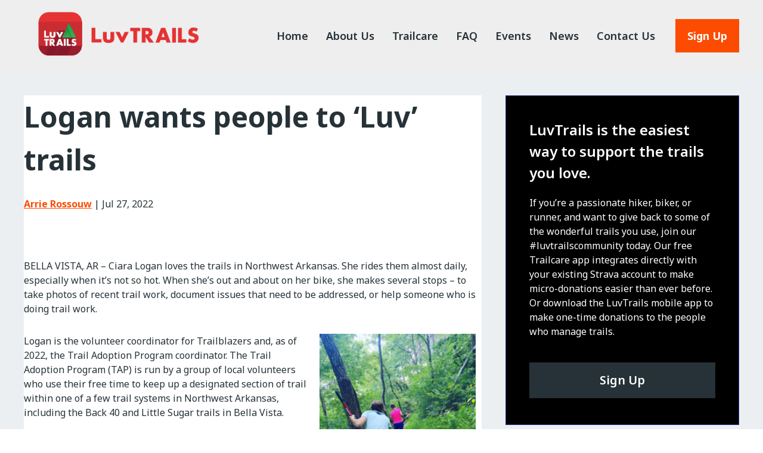

--- FILE ---
content_type: text/html; charset=UTF-8
request_url: https://luvtrails.com/news/logan-wants-people-to-luv-the-trails/
body_size: 19845
content:
<!DOCTYPE html>
<html lang="en-US">
	<head>
	<meta charset="utf-8">
	<meta name="viewport" content="width=device-width,initial-scale=1">
	<link rel="preconnect" href="https://fonts.googleapis.com">
	<link rel="preconnect" href="https://fonts.gstatic.com" crossorigin>
	
		
		<link rel="stylesheet" href="https://cdnjs.cloudflare.com/ajax/libs/font-awesome/6.5.2/css/all.min.css">
			
	<link rel="stylesheet" href="https://fonts.googleapis.com/css2?family=Noto+Sans+Mono&display=block">
	
	<style>
	/*
Theme Name: HoverCraft
Theme URI: https://hovercraft.vip
Version: 0.2.375
Description: No maintenance WordPress theme
Author: LittleBizzy
Author URI: https://www.littlebizzy.com
License: GPLv3
License URI: http://www.gnu.org/licenses/gpl-3.0.html
Tested up to: 6.6
Text Domain: hovercraft
Requires PHP: 7.0
GitHub Theme URI: littlebizzy/hovercraft
Primary Branch: master
*/


/* css reset */

html, body, div, span, applet, object, iframe, h1, h2, h3, h4, h5, h6, p, hr, blockquote, pre, a, abbr, acronym, address, big, cite, code, del, dfn, em, img, ins, kbd, q, s, samp, small, strike, strong, sub, sup, tt, var, b, u, i, center, dl, dt, dd, ol, ul, li, fieldset, form, label, legend, table, caption, tbody, tfoot, thead, tr, th, td, article, aside, canvas, details, embed, figure, figcaption, footer, header, hgroup, menu, nav, output, ruby, section, summary, time, mark, audio, video {
	margin: 0;
	padding: 0;
	border: 0;
	font-size: 100%;
	font: inherit;
	vertical-align: baseline;
}


/* universal */

* {
    box-sizing: border-box;
}


/* devices */

@media screen and (max-width: 1200px) {
	.desktop {
		display: none;
	}
}

@media screen and (min-width: 1200px) {
	.desktop {
		display: initial;
	}
}

@media screen and (max-width: 1200px) {
	.mobile {
		display: initial;
	}
}

@media screen and (min-width: 1200px) {
	.mobile {
		display: none;
	}
}
	</style>
	
	<title>Logan wants people to &#8216;Luv&#8217; trails &#8211; LuvTrails</title>
<meta name='robots' content='max-image-preview:large' />
<link rel='dns-prefetch' href='//fonts.googleapis.com' />
<script type="5a2c8c0c6deb63f34e703451-text/javascript">
/* <![CDATA[ */
window._wpemojiSettings = {"baseUrl":"https:\/\/s.w.org\/images\/core\/emoji\/15.0.3\/72x72\/","ext":".png","svgUrl":"https:\/\/s.w.org\/images\/core\/emoji\/15.0.3\/svg\/","svgExt":".svg","source":{"concatemoji":"https:\/\/luvtrails.com\/wp-includes\/js\/wp-emoji-release.min.js?ver=6.6.4"}};
/*! This file is auto-generated */
!function(i,n){var o,s,e;function c(e){try{var t={supportTests:e,timestamp:(new Date).valueOf()};sessionStorage.setItem(o,JSON.stringify(t))}catch(e){}}function p(e,t,n){e.clearRect(0,0,e.canvas.width,e.canvas.height),e.fillText(t,0,0);var t=new Uint32Array(e.getImageData(0,0,e.canvas.width,e.canvas.height).data),r=(e.clearRect(0,0,e.canvas.width,e.canvas.height),e.fillText(n,0,0),new Uint32Array(e.getImageData(0,0,e.canvas.width,e.canvas.height).data));return t.every(function(e,t){return e===r[t]})}function u(e,t,n){switch(t){case"flag":return n(e,"\ud83c\udff3\ufe0f\u200d\u26a7\ufe0f","\ud83c\udff3\ufe0f\u200b\u26a7\ufe0f")?!1:!n(e,"\ud83c\uddfa\ud83c\uddf3","\ud83c\uddfa\u200b\ud83c\uddf3")&&!n(e,"\ud83c\udff4\udb40\udc67\udb40\udc62\udb40\udc65\udb40\udc6e\udb40\udc67\udb40\udc7f","\ud83c\udff4\u200b\udb40\udc67\u200b\udb40\udc62\u200b\udb40\udc65\u200b\udb40\udc6e\u200b\udb40\udc67\u200b\udb40\udc7f");case"emoji":return!n(e,"\ud83d\udc26\u200d\u2b1b","\ud83d\udc26\u200b\u2b1b")}return!1}function f(e,t,n){var r="undefined"!=typeof WorkerGlobalScope&&self instanceof WorkerGlobalScope?new OffscreenCanvas(300,150):i.createElement("canvas"),a=r.getContext("2d",{willReadFrequently:!0}),o=(a.textBaseline="top",a.font="600 32px Arial",{});return e.forEach(function(e){o[e]=t(a,e,n)}),o}function t(e){var t=i.createElement("script");t.src=e,t.defer=!0,i.head.appendChild(t)}"undefined"!=typeof Promise&&(o="wpEmojiSettingsSupports",s=["flag","emoji"],n.supports={everything:!0,everythingExceptFlag:!0},e=new Promise(function(e){i.addEventListener("DOMContentLoaded",e,{once:!0})}),new Promise(function(t){var n=function(){try{var e=JSON.parse(sessionStorage.getItem(o));if("object"==typeof e&&"number"==typeof e.timestamp&&(new Date).valueOf()<e.timestamp+604800&&"object"==typeof e.supportTests)return e.supportTests}catch(e){}return null}();if(!n){if("undefined"!=typeof Worker&&"undefined"!=typeof OffscreenCanvas&&"undefined"!=typeof URL&&URL.createObjectURL&&"undefined"!=typeof Blob)try{var e="postMessage("+f.toString()+"("+[JSON.stringify(s),u.toString(),p.toString()].join(",")+"));",r=new Blob([e],{type:"text/javascript"}),a=new Worker(URL.createObjectURL(r),{name:"wpTestEmojiSupports"});return void(a.onmessage=function(e){c(n=e.data),a.terminate(),t(n)})}catch(e){}c(n=f(s,u,p))}t(n)}).then(function(e){for(var t in e)n.supports[t]=e[t],n.supports.everything=n.supports.everything&&n.supports[t],"flag"!==t&&(n.supports.everythingExceptFlag=n.supports.everythingExceptFlag&&n.supports[t]);n.supports.everythingExceptFlag=n.supports.everythingExceptFlag&&!n.supports.flag,n.DOMReady=!1,n.readyCallback=function(){n.DOMReady=!0}}).then(function(){return e}).then(function(){var e;n.supports.everything||(n.readyCallback(),(e=n.source||{}).concatemoji?t(e.concatemoji):e.wpemoji&&e.twemoji&&(t(e.twemoji),t(e.wpemoji)))}))}((window,document),window._wpemojiSettings);
/* ]]> */
</script>
<style id='wp-emoji-styles-inline-css' type='text/css'>

	img.wp-smiley, img.emoji {
		display: inline !important;
		border: none !important;
		box-shadow: none !important;
		height: 1em !important;
		width: 1em !important;
		margin: 0 0.07em !important;
		vertical-align: -0.1em !important;
		background: none !important;
		padding: 0 !important;
	}
</style>
<link rel='stylesheet' id='contact-form-7-css' href='https://luvtrails.com/wp-content/plugins/contact-form-7/includes/css/styles.css?ver=6.0.6' type='text/css' media='all' />
<link rel='stylesheet' id='google-fonts-css' href='https://fonts.googleapis.com/css2?family=Noto+Sans:ital,wght@0,400;0,600;0,700;1,400&#038;display=swap' type='text/css' media='all' />
<script type="5a2c8c0c6deb63f34e703451-text/javascript" src="https://luvtrails.com/wp-includes/js/jquery/jquery.min.js?ver=3.7.1" id="jquery-core-js"></script>
<script type="5a2c8c0c6deb63f34e703451-text/javascript" src="https://luvtrails.com/wp-includes/js/jquery/jquery-migrate.min.js?ver=3.4.1" id="jquery-migrate-js"></script>
<link rel="https://api.w.org/" href="https://luvtrails.com/wp-json/" /><link rel="alternate" title="JSON" type="application/json" href="https://luvtrails.com/wp-json/wp/v2/posts/6103" /><link rel="EditURI" type="application/rsd+xml" title="RSD" href="https://luvtrails.com/xmlrpc.php?rsd" />

<link rel="canonical" href="https://luvtrails.com/news/logan-wants-people-to-luv-the-trails/" />
<link rel='shortlink' href='https://luvtrails.com/?p=6103' />
<link rel="alternate" title="oEmbed (JSON)" type="application/json+oembed" href="https://luvtrails.com/wp-json/oembed/1.0/embed?url=https%3A%2F%2Fluvtrails.com%2Fnews%2Flogan-wants-people-to-luv-the-trails%2F" />
<link rel="alternate" title="oEmbed (XML)" type="text/xml+oembed" href="https://luvtrails.com/wp-json/oembed/1.0/embed?url=https%3A%2F%2Fluvtrails.com%2Fnews%2Flogan-wants-people-to-luv-the-trails%2F&#038;format=xml" />

<style type="text/css" id="hovercraft_custom_css">
@media screen and (max-width: 1200px) {
html, body {
	height: 100%;
	font-family: Noto Sans;
	font-size: 16px;
	line-height: 1.5;
	color: #263238;
	scroll-behavior: smooth;
	}
}

@media screen and (min-width: 1200px) {
html, body {
	height: 100%;
	font-family: Noto Sans;
	font-size: 16px;
	line-height: 1.5;
	color: #263238;
	scroll-behavior: smooth;
	}
}


/* body frozen (triggered by offcanvas menu js) */

body.frozen {
	overflow: hidden;
}


/* misc */

strong {
	font-weight: 700;
}

em {
    font-style: italic;
}


/* paragraphs */

@media screen and (max-width: 1200px) {
p {
	margin-bottom: 20px;
	}
}

@media screen and (min-width: 1200px) {
p {
	margin-bottom: 30px;
	}
}

.clear {
	clear: both;
}


/* general */

@media screen and (max-width: 1200px) {
#container {
	width: 100%;
	height: 100%;
	position: relative; /* required for mobile menu transform */
	transform: translate3d(0, 0, 0);
  	transition: transform 0.5s;
	}
}

@media screen and (min-width: 1200px) {
#container {
	width: 100%;
	height: 100%;
	}
}

.inner {
	margin:0px auto;
	max-width:1200px;
}

@media screen and (max-width: 1200px) {
.full {
	max-width: 100%;
	padding: 0px 0px;
	}
}

@media screen and (min-width: 1200px) {
.full {
	max-width: 100%;
	padding: 0px 40px;
	}
}


/* unordered and ordered lists */

ul {
	list-style-position: inside;
}

ol {
	list-style-position: inside;
}

li {
	margin-bottom: 5px;
	line-height: 2;
}

ol > li::marker {
  font-weight: 700;
}


/* blockquotes */

blockquote {
	margin: 30px 0px 30px 30px;
	padding: 20px 30px;
	border-left: 5px solid #ECEFF1;
	color: #607D8B;
}

blockquote p {
	font-size: 18px;
	line-height: 2;
}

blockquote p:last-child {
	margin-bottom: 0;
}

blockquote .wp-caption-text {
	display: none;}


/* tables */

@media screen and (max-width: 1200px) {
table {
	margin-bottom: 20px;
	border: 1px solid grey;
	border-collapse: collapse;
	}
}

@media screen and (min-width: 1200px) {
table {
	margin-bottom: 30px;
	border: 1px solid grey;
	border-collapse: collapse;
	}
}
	
table tr:first-child {
  background: #eee !important;
}

table th,
table td {
	padding: 5px;
  border: 1px solid lightgrey;
}


/* wordpress video/media container */
@media screen and (max-width: 1200px) {
.mejs-container {
	margin-bottom: 20px;
	}
}

/* wordpress video/media container */
@media screen and (min-width: 1200px) {
.mejs-container {
	margin-bottom: 30px;
	}
}


iframe {
	position: relative;
    display: block;
}

@media screen and (max-width: 1200px) {
hr {
	background: #263238;
	height: 1px;
	margin-bottom: 20px;
	}
}

@media screen and (min-width: 1200px) {
hr {
	background: #263238;
	height: 1px;
	margin-bottom: 30px;
	}
}
	
/*
#content-wrapper iframe {
	aspect-ratio: 16 / 9;
}
*/

#footer iframe {
	aspect-ratio: 1 / 1.5;
}


/* related posts... we use #related for simple user-friendly anchor */

@media screen and (max-width: 1200px) {
#related {
	margin-top: 20px;
	}
}

@media screen and (min-width: 1200px) {
#related {
	margin-top: 30px;
	}
}


/* tags */

@media screen and (max-width: 1200px) {
.tags {
	margin-top: 20px;
	font-size: 14px;
	color: #607D8B;
	}
}

@media screen and (min-width: 1200px) {
.tags {
	margin-top: 30px;
	font-size: 14px;
	color: #607D8B;
	}
}
	

/* social sharing */

@media screen and (max-width: 1200px) {
.social-sharing {
	margin: 40px 0px;
	line-height: 1;
	}
}

@media screen and (min-width: 1200px) {
.social-sharing {
	margin: 60px 0px;
	line-height: 1;
	}
}

.social-sharing i {
	font-size: 18px;
	line-height: 1;
	margin-right: 20px !important;
	vertical-align: middle;
}

.social-sharing-label {
	margin-right: 10px;
	vertical-align: middle;
	color: #607D8B;
}


/* after byline (widget area) */

@media screen and (max-width: 1200px) {
.after-byline {
	background: #fff8e1;
	font-size: 12px;
	padding: 0px;
	margin-bottom: 20px;
	color: #263238;
	}
}

@media screen and (min-width: 1200px) {
.after-byline {
	background: #fff8e1;
	font-size: 12px;
	padding: 0px;
	margin-bottom: 30px;
	color: #263238;
	}
}

.after-byline p:last-child {
	margin-bottom: 0;
}

.after-byline a {
	color: #5C6BC0;
}


/* full hero */

#hero-full-container {
	width: 100%; /* correct */
	height: 100%; /* correct */
	padding: 0; /* correct */
	display: table; /* correct */
	position: relative; /* required to keep video background from escaping esp on mobile */
}

.hero-full-wrapper {
	display: table-row; /* correct */
}

.hero-full {
	width: 100%;
	height: 100%;
	display: table-cell;
	vertical-align: middle;
}

.hero-full-main {
	position: relative; /* required when using video background on splash-wide */
}


/* header elements */

.header-left {
	display: table-cell;
    vertical-align: middle;
	height: inherit;
	min-width: auto; /* https://developer.mozilla.org/en-US/docs/Web/CSS/min-width */
	white-space: nowrap;
}

.header-right {
	display: table-cell;
    vertical-align: middle;
	height: inherit;
	text-align: right;
	width: 100%;
}


/* full hero header */

@media screen and (max-width: 1200px) {
#header-full-hero {
	width: 100%;
	display: table;
	padding: 10px 20px;
	background: rgba(38, 50, 56, 0.0);
	position: relative; /* required when using video background on splash-wide */
	color: #ffffff;
	}
}

@media screen and (min-width: 1200px) {
#header-full-hero {
	width: 100%;
	display: table;
	margin: 0px auto;
	padding: 20px 0px;
	background: rgba(38, 50, 56, 0.0);
	position: relative; /* required when using video background on splash-wide */
	color: #ffffff;
	}
}

@media screen and (max-width: 1200px) {
h1.full-hero-title {
	font-weight: 700;
	margin-bottom: 30px;
	color: #ffffff;
	}
}

@media screen and (min-width: 1200px) {
h1.full-hero-title {
	font-weight: 700;
	margin-bottom: 30px;
	color: #ffffff;
	}
}


/* half hero */

#hero-half-container {
	width: 100%; /* correct */
	height: 100%; /* correct */
	padding: 0; /* correct */
	display: table; /* correct */
	position: relative; /* required to keep video background from escaping esp on mobile */
}

.hero-half-wrapper {
	display: table-row; /* correct */
}

.hero-half {
	width: 100%;
	height: 100%;
	display: table-cell;
	vertical-align: middle;
}


/* half hero header */

@media screen and (max-width: 1200px) {
#header-half-hero {
	width: 100%;
	display: table;
	padding: 10px 20px;
	background: #ffffff;
	color: #263238;
	}
}

@media screen and (min-width: 1200px) {
#header-half-hero {
	width: 100%;
	display: table;
	margin: 0px auto;
	padding: 20px 0px;
	background: #ffffff;
	color: #263238;
	}
}

@media screen and (max-width: 1200px) {
h1.half-hero-title {
	font-weight: 700;
	margin-bottom: 30px;
	color: #ffffff;
	}
}

@media screen and (min-width: 1200px) {
h1.half-hero-title {
	font-weight: 700;
	margin-bottom: 30px;
	color: #ffffff;
	}
}


/* mini hero */

@media screen and (max-width: 1200px) {
#hero-mini {
	width:100%; /* correct */
	padding:0px; /* correct */
	display:table; /* correct */
	}
}

@media screen and (min-width: 1200px) {
#hero-mini {
	width:100%; /* correct */
	padding:0px; /* correct */
	display:table; /* correct */
	}
}

@media screen and (max-width: 1200px) {
h1.mini-hero-title {
	font-weight: 700;
	margin-bottom: 0;
	color: #ffffff;
	}
}

@media screen and (min-width: 1200px) {
h1.mini-hero-title {
	font-weight: 700;
	margin-bottom: 0;
	color: #ffffff;
	}
}


/* logo */

@media screen and (max-width: 1200px) {
.site-logo {
	width: 200px !important;
	max-width: 200px !important;
	height: auto;
	margin-right: 10px;
	display: inline-block;
	}
}

@media screen and (min-width: 1200px) {
.site-logo {
	width: 300px !important;
	max-width: 300px !important;
	height: auto;
	margin-right: 20px;
	display: inline-block;
	}
}


/* branding */

#branding {
	display: table;
}

#branding a {
	text-decoration: none !important;
}

.branding-media {
	display: table-cell;
    vertical-align: middle;
	height: inherit;
	min-width: auto;
	white-space: nowrap;
}


/* branding text */

.branding-text {
	display: table-cell;
    vertical-align: middle;
	height: inherit;
	text-align: left;
	width: 100%;
}


/* site title */

@media screen and (max-width: 1200px) {
.site-title {
	font-family: Noto Sans;
	font-weight: 700;
	font-size: 24px;
	line-height: 1; /* site-tagline is hidden on mobile anyways */
	display: block;
	}
}

@media screen and (min-width: 1200px) {
.site-title {
	font-family: Noto Sans;
	font-weight: 700;
	font-size: 36px;
	line-height: 1; /* therefore site-tagline requires padding-top */
	display: block;
	}
}

.site-title-link {
	display: inline-block;
}


/* tagline */
	
@media screen and (max-width: 1200px) {
.tagline {
	font-size: 14px;
	line-height: 1;
	display: none;
	}
}

@media screen and (min-width: 1200px) {
.tagline {
	margin-left: 30px;
	padding-top: 10px;
	font-size: 14px;
	line-height: 1;
	display: inline-block;
	}
}


/* general */
	
.white {
	color: #ffffff !important;
}

.full-width {
	width: 100%;
}

.center {
	text-align: center;
}


/* links */

a {
	color: #fc4c02;
	text-decoration: underline;
	cursor: pointer;
}
	
a:hover {
	color: #fc4c02;
	cursor: pointer;
}


/* hero cta primary */

.cta-hero-wrapper {
	margin-top: 30px;
}

@media screen and (max-width: 1200px) {
.cta-hero-primary {
	display: block;
	width: 100%;
	}
}

@media screen and (min-width: 1200px) {
.cta-hero-primary {
	display: inline-block;
	margin-right: 30px;
	}
}

@media screen and (max-width: 1200px) {
.cta-hero-primary ul li {
	list-style-type: none;
	display: block;
	margin: 0;
	padding: 0;
	vertical-align: middle;
	text-align: center;
	}
}

@media screen and (min-width: 1200px) {
.cta-hero-primary ul li {
	list-style-type: none;
	display: inline-block;
	margin: 0;
	padding: 0;
	vertical-align: middle;
	text-align: center;
	}
}

@media screen and (max-width: 1200px) {
.cta-hero-primary ul li a {
	font-family: Noto Sans;
	width: 100%;
	font-size: 20px;
	font-weight: 700;
	color: #ffffff;
	padding: 10px 0px;
	text-decoration: none;
	display: block;
	background: #fc4c02;
	margin-bottom: 20px;
	}
}

@media screen and (min-width: 1200px) {
.cta-hero-primary ul li a {
	width: 200px;	font-family: Noto Sans;
	font-size: 20px;
	font-weight: 700;
	color: #ffffff;
	padding: 10px 0px;	text-decoration: none;
	display: inline-block;
	background: #fc4c02;
	}
}

.cta-hero-primary ul li a:hover {
	background: #fc4c02;
}


/* hero cta secondary */

@media screen and (max-width: 1200px) {
.cta-hero-secondary {
	display: block;
	width: 100%;
}
}

@media screen and (min-width: 1200px) {
.cta-hero-secondary {
	display: inline-block;
}
}

@media screen and (max-width: 1200px) {
.cta-hero-secondary ul li {
	list-style-type: none;
	display: block;
	margin: 0;
	padding: 0;
	vertical-align: middle;
	text-align: center;
	}
}

@media screen and (min-width: 1200px) {
.cta-hero-secondary ul li {
	list-style-type: none;
	display: inline-block;
	margin: 0;
	padding: 0;
	vertical-align: middle;
	text-align: center;
	}
}

@media screen and (max-width: 1200px) {
.cta-hero-secondary ul li a {
	font-family: Noto Sans;
	width: 100%;
	font-size: 20px;
	font-weight: 400;
	color: #ffffff;
	padding: 10px 0px;
	text-decoration: none;
	display: block;
	background: transparent;
	margin-bottom: 0;
	box-shadow: inset 0px 0px 0px 1px #ffffff;
	}
}

@media screen and (min-width: 1200px) {
.cta-hero-secondary ul li a {
	font-family: Noto Sans;
	width: 200px;
	font-size: 20px;
	font-weight: 400;
	color: #ffffff;
	padding: 10px 0px;
	text-decoration: none;
	display: inline-block;
	background: transparent;
	box-shadow: inset 0px 0px 0px 1px #ffffff;
	}
}

.cta-hero-secondary ul li:hover a {
	color: #263238;
	background: #ffffff;
}


/* hero title */

@media screen and (max-width: 1200px) {
.welcome-wrapper {
	width: 100%;
	padding: 30px 20px;
	}
}

@media screen and (min-width: 1200px) {
.welcome-wrapper {
	max-width: 900px;
	}
}

@media screen and (max-width: 1200px) {
.title-wrapper {
	width: 100%;
	padding: 0px 20px;
	text-align: center;
	}
}

@media screen and (min-width: 1200px) {
.title-wrapper {
	width: 100%;
	text-align: center;
	}
}


/* hero snippet */

@media screen and (max-width: 1200px) {
.hero-snippet {
	font-size: 16px;
	color: #ffffff;
	}
}

@media screen and (min-width: 1200px) {
.hero-snippet {
	font-size: 18px;
	color: #ffffff;
	}
}

.hero-snippet a {
	color: #ffffff;
}

@media screen and (max-width: 1200px) {
.hero-snippet .tagcloud {
	margin-top: 20px;
	}
}	

@media screen and (min-width: 1200px) {
.hero-snippet .tagcloud {
	margin-top: 30px;
	}
}	

/* headings (titles) */

@media screen and (max-width: 1200px) {
h1 {
	font-family: Noto Sans;
	font-weight: 700;
	font-size: 36px;
	margin-bottom: 20px;
	}
}

@media screen and (min-width: 1200px) {
h1 {
	font-family: Noto Sans;
	font-weight: 700;
	font-size: 48px;
	margin-bottom: 30px;
	}
}

@media screen and (max-width: 1200px) {
h1.divide:after {
	margin-top: 10px;
	margin-bottom: 20px;
	content: '';
	display: block;
	border: 1px solid #757575;
	}
}
	
@media screen and (min-width: 1200px) {
h1.divide:after {
	margin-top: 15px;
	margin-bottom: 30px;
	content: '';
	display: block;
	border: 1px solid #757575;
	}
}

@media screen and (max-width: 1200px) {
h2 {
	font-weight: 700;
	font-size: 30px;
	margin-bottom: 20px;
	}
}

@media screen and (min-width: 1200px) {
h2 {
	font-weight: 700;
	font-size: 36px;
	margin-bottom: 30px;
	}
}

@media screen and (max-width: 1200px) {
h2:after {
			content: '';
	display: block;
		}
}
	
@media screen and (min-width: 1200px) {
h2:after {
			content: '';
	display: block;
		}
}

@media screen and (max-width: 1200px) {
h3 {
	font-weight: 700;
	font-size: 24px;
	margin-bottom: 20px;
	}
}

@media screen and (min-width: 1200px) {
h3 {
	font-weight: 700;
	font-size: 24px;
	margin-bottom: 20px;
	}
}

@media screen and (max-width: 1200px) {
h4 {
	font-weight: 700;
	font-size: 20px;
	margin-bottom: 20px;
	}
}

@media screen and (min-width: 1200px) {
h4 {
	font-weight: 700;
	font-size: 20px;
	margin-bottom: 20px;
	}
}

h4.sitename-offcanvas {
	font-weight: 600;
	font-size: 20px;
	line-height: 1;
	margin-bottom: 20px;
	padding-left: 20px;
	}

@media screen and (max-width: 1200px) {
h5 {
	font-weight: 700;
	font-size: 18px;
	margin-bottom: 20px;
	}
}

@media screen and (min-width: 1200px) {
h5 {
	font-weight: 700;
	font-size: 18px;
	margin-bottom: 20px;
	}
}
	
h5.author-biography-intro {
	font-size: 14px;
	font-weight: 600;
	text-transform: uppercase;
	color: #607D8B;
}


/* images */
	
.alignright { 
	float: right; 
	margin: 0 0 20px 20px; 
}

.alignleft { 
	float: left; 
	margin: 0 20px 20px 0; 
}

.aligncenter { 
	display: block; 
	margin-left: auto; 
	margin-right: auto; 
}


/* code styling */

code {
	font-family: 'Noto Sans Mono', monospace;
	font-weight: 400;
	background: #ECEFF1;
	padding: 0px 5px;
}

@media screen and (max-width: 1200px) {
pre {
	width: calc(100% - 40px) !important;
	font-family: 'Noto Sans Mono', monospace;
	font-weight: 400;
	background: #ECEFF1; /* correct */
	padding: 10px;
	margin-bottom: 30px;
	overflow-x: scroll;
	white-space: pre;
	color: #263238;
	}
}

@media screen and (min-width: 1200px) {
pre {
	width: 100%;
	font-family: 'Noto Sans Mono', monospace;
	font-weight: 400;
	background: #ECEFF1; /* correct */
	padding: 10px;
	margin-bottom: 30px;
	overflow-x: scroll;
	white-space: pre;
	color: #263238;
	}
}

.pre {
	width: 100%;
	font-family: 'Noto Sans Mono', monospace;
	background: #ECEFF1; /* correct */
	padding: 10px;
	margin-bottom: 30px;
	overflow-x: scroll;
	white-space: pre;
	color: #263238;
}


/* buttons */

button {
	font-size: 16px;
	font-weight: 400;
	padding: 10px 20px;
	text-decoration: none;
	background: #ECEFF1;
	border: 0 !important;
	border-radius: 0 !important;
	cursor: pointer;
}

.button {
	border: 0 !important;
	border-radius: 0 !important;
}

@media screen and (max-width: 1200px) {
.button-link {
	width: 100%;
	text-align: center;
	font-size: 20px;
	font-weight: 700;
	color: #ffffff;
	padding: 10px 0;
	text-decoration: none;
	display: block;
	background: #fc4c02;
	}
}

@media screen and (min-width: 1200px) {
.button-link {
	width: 100%;
	text-align: center;
	font-size: 20px;
	font-weight: 700;
	color: #ffffff;
	padding: 10px 0;
	text-decoration: none;
	display: block;
	background: #fc4c02;
	}
}

@media screen and (max-width: 1200px) {
.button-outline {
	width: 100%;
	text-align: center;
	font-size: 20px;
	font-weight: 700;
	color: #263238;
	padding: 10px 0;
	text-decoration: none;
	display: block;
	background: transparent;
	box-shadow: inset 0px 0px 0px 1px #263238;
	}
}

@media screen and (min-width: 1200px) {
.button-outline {
	width: 100%;
	text-align: center;
	font-size: 20px;
	font-weight: 700;
	color: #263238;
	padding: 10px 0;
	text-decoration: none;
	display: block;
	background: transparent;
	box-shadow: inset 0px 0px 0px 1px #263238;
	}
}

@media screen and (max-width: 1200px) {
.button-outline-white {
	width: 100%;
	text-align: center;
	font-size: 20px;
	font-weight: 700;
	color: #ffffff;
	padding: 10px 0;
	text-decoration: none;
	display: block;
	background: transparent;
	box-shadow: inset 0px 0px 0px 1px #ffffff;
	}
}

@media screen and (min-width: 1200px) {
.button-outline-white {
	width: 100%;
	text-align: center;
	font-size: 20px;
	font-weight: 700;
	color: #ffffff;
	padding: 10px 0;
	text-decoration: none;
	display: block;
	background: transparent;
	box-shadow: inset 0px 0px 0px 1px #ffffff;
	}
}

@media screen and (max-width: 1200px) {
.button-wide-dark {
	width: 100%;
	text-align: center;
	font-size: 20px;
	font-weight: 700;
	color: #ffffff;
	padding: 10px 0;
	text-decoration: none;
	display: block;
	background: #263238;
	}
}

@media screen and (min-width: 1200px) {
.button-wide-dark {
	width: 100%;
	text-align: center;
	font-size: 20px;
	font-weight: 700;
	color: #ffffff;
	padding: 10px 0;
	text-decoration: none;
	display: block;
	background: #263238;
	}
}

@media screen and (max-width: 1200px) {
.button-wide-white {
	width: 100%;
	text-align: center;
	font-size: 20px;
	font-weight: 700;
	color: #263238;
	padding: 10px 0;
	text-decoration: none;
	display: block;
	background: #ffffff;
	box-shadow: inset 0px 0px 0px 1px #263238;
	}
}

@media screen and (min-width: 1200px) {
.button-wide-white {
	width: 100%;
	text-align: center;
	font-size: 20px;
	font-weight: 700;
	color: #263238;
	padding: 10px 0;
	text-decoration: none;
	display: block;
	background: #ffffff;
	box-shadow: inset 0px 0px 0px 1px #263238;
	}
}


/* tiles */

@media screen and (max-width: 1200px) {
#tiles {
	width: 100%;
	padding: 30px 20px;
	}
}

@media screen and (min-width: 1200px) {
#tiles {
	width: 100%;
	display: grid;
  	grid-template-columns: repeat(3, 1fr);
  	gap: 30px;
	}
}

@media screen and (max-width: 1200px) {
#tiles-wide {
	width: 100%;
	padding: 0px;
	}
}

@media screen and (min-width: 1200px) {
#tiles-wide {
	width: 100%;
	display: grid;
  	grid-template-columns: repeat(3, minmax(200px, 1fr));
  	gap: 30px;
	}
}

@media screen and (max-width: 1200px) {
.tile {
	width: 100%;
	margin-bottom: 30px;
	padding: 30px;
	text-align: center;
	box-shadow: inset 0px 0px 0px 1px #eceff1;
	background: #eceff1;
	}
}

@media screen and (min-width: 1200px) {
.tile {
	max-width: 100%;
	padding: 30px;
  	justify-content: center;
  	align-items: center;
	text-align: center;
	box-shadow: inset 0px 0px 0px 1px #eceff1;
	display: inline-block;
	background: #eceff1;
	}
}

.tile i {
	margin-bottom: 20px;
	font-size: 48px;
	display: block;
	color: #fc4c02;
}

.tile img {
	display: block;
	margin: 0 auto;
}

.tile p:last-child {
	margin-bottom: 0;
}


.tile p.wp-caption-text {
	display: none;}


/* bullets */

@media screen and (max-width: 1200px) {
	#bullets {
	columns: 1;
  column-fill: balance;
	column-gap: 0;
	}
}

@media screen and (min-width: 1200px) {
	#bullets {
	columns: 2;
  column-fill: balance;
	column-gap: 40px;
	}
}

@media screen and (max-width: 1200px) {
#bullets p {
	font-size: 14px;
	margin-bottom: 20px;
	}
}

@media screen and (min-width: 1200px) {
#bullets p {
	font-size: 14px;
	margin-bottom: 30px;
	}
}
	
#bullets ul, #bullets ol {
	font-size: 14px;
	margin-bottom: 40px;
}

#bullets li {
	font-size: 14px;
	margin-bottom: 10px;
}

.faq-item {
	display: inline-block;
}


/* main menu (desktop) */

@media screen and (max-width: 1200px) {
.menu-desktop {
	display: none;	
	}
}

.menu-desktop > .main-menu {
	display: inline-block;
}

.menu-desktop > .main-menu:after {
	content:"";
	display:table;
	clear:both;
}

.menu-desktop > .main-menu ul {
	margin: 0;
	padding: 0;
	list-style-type: none;
	position: relative;
	text-align: right;
	display: inline-table;
}

.menu-desktop > .main-menu ul li {
	margin: 0;
	padding: 0;
	list-style-type: none;
	display: inline-block;
	vertical-align: middle;
}

.menu-desktop > .main-menu ul ul {
	display: none;
	position: absolute; 
	top: 36px; 
}
	
.menu-desktop > .main-menu ul li:hover > ul {
	display: block;
	z-index: 100;
}	

.menu-desktop > .main-menu a {
	font-family: Noto Sans;
	font-size: 18px;
	font-weight: 600;
	display: inline-block;
	padding-left: 30px;
	text-decoration: none !important;
	text-transform: none;
}


/* Fisrt Tier Dropdown */
.menu-desktop > .main-menu ul ul li {
	width:250px;
	display: list-item;
	position: relative;
	text-align: left;
}

/* do we need it */
.menu-desktop > .main-menu li ul { position: absolute; display: none;  }
.menu-desktop > .main-menu li:hover ul, .menu-desktop > .main-menu li ul li { display: block; z-index:999; }
.menu-desktop > .main-menu ul ul ul { position: absolute; display: none;  }
	

/* force display block and line height on desktop drop-down links only (not parent links) */
.menu-desktop > .main-menu ul ul a, .main-menu ul ul ul a { display:block !important; line-height: 60px; }

/* Second, Third and more Tiers	*/

.menu-desktop > .main-menu ul ul ul li {
	position: relative;
	top: -56px; 
	left: 250px;
}
	
/* dropdown symbol should only appear in .main-menu context in header (not e.g. menu widgets in footer or sidebar) 
.main-menu .menu-item-has-children > a:after { 
	font-family: "Material Icons";
	font-size: 24px;
	content:  ' \e5cf'; 
	vertical-align: middle;
}

.main-menu li > a:only-child:after { 
	content: ''; 
}
*/
	
.main-menu .menu-item-has-children > a.menu-toggle {
	position: relative;
	vertical-align: top;
	padding-left: 10px;
}
	
.main-menu .menu-item-has-children > a.menu-toggle:after {
	position: relative;
	font-family: FontAwesome;
	font-size: 12px;
	content: "\f078";
	padding-left: 0;
}

	
#header-full-hero .menu-desktop > .main-menu ul li ul li { background: #263238; }
	
#header-half-hero .menu-desktop > .main-menu ul li ul li { background: #ffffff; }

#header-mini-hero .menu-desktop > .main-menu ul li ul li { background: #ffffff; }
	
#header-basic .menu-desktop > .main-menu ul li ul li { background: #eeeeee; }



	
#header-full-hero .main-menu ul li a {
	text-decoration: none;
	color: #ffffff; /* correct */
}



#header-full-hero a {
	color: #ffffff; /* correct */
}

#header-half-hero .main-menu ul li a {
	text-decoration: none;
	color: #263238;
}

#header-half-hero a {
	color: #263238;
}

#header-mini-hero .main-menu ul li a {
	text-decoration: none;
	color: #263238;
}

#header-basic .main-menu ul li a {
	text-decoration: none;
	color: #263238;
}


/* topbar */

@media screen and (max-width: 1200px) {
#topbar {
	width: 100%;
	padding: 10px 20px;
	font-size: 14px;
	line-height: 1.5;
	background: #263238;
	color: #ffffff;
	}
}

@media screen and (min-width: 1200px) {
#topbar {
	width: 100%;
	padding: 10px 0px;
	font-size: 14px;
	line-height: 1.5;
	display: table;
	background: #263238;
	color: #ffffff;
	}
}

#topbar a {
	color: #ffffff;
	text-decoration: underline;
}

#topbar p {
	margin-bottom: 0;
}
	
@media screen and (max-width: 1200px) {
.topbar-left {
    vertical-align: middle;
	text-align: center;
		}
}

@media screen and (min-width: 1200px) {
.topbar-left {
	display: table-cell;
    vertical-align: middle;
	height: inherit;
	white-space: nowrap;
	width: auto;
	text-align: left;
	}
}

@media screen and (max-width: 1200px) {
.topbar-right {
	vertical-align: middle;
	text-align: center;
	display: none;	}
}

@media screen and (min-width: 1200px) {
.topbar-right {
	display: table-cell;
    vertical-align: middle;
	height: inherit;
	text-align: right;
	width: 100%;
	}
}
	
@media screen and (max-width: 1200px) {
.topbar-center {
	text-align: center;
	}
}

@media screen and (min-width: 1200px) {
.topbar-center {
    vertical-align: middle;
	height: inherit;
	text-align: center;
	}
}


/* topbar ul */

#topbar ul {
	margin: 0;
	list-style-type: none;
}

#topbar ul li {
	list-style-type: none;
	display: inline-block;
	margin: 0 0 0 10px;
}


/* preheader */

@media screen and (max-width: 1200px) {
#preheader {
	width: 100%;
	padding: 0px 20px 20px 20px;
	font-size: 14px;
	line-height: 1.5;
	}
}

@media screen and (min-width: 1200px) {
#preheader {
	width: 100%;
	padding: 0px 0px 40px 0px;
	font-size: 14px;
	line-height: 1.5;
	display: table;
	}
}

#preheader p {
	margin-bottom: 0;
}
	
@media screen and (max-width: 1200px) {
.preheader-left {
    vertical-align: middle;
	text-align: center;
		}
}

@media screen and (min-width: 1200px) {
.preheader-left {
	display: table-cell;
    vertical-align: middle;
	height: inherit;
	white-space: nowrap;
	width: auto;
	text-align: left;
	}
}

@media screen and (max-width: 1200px) {
.preheader-right {
	vertical-align: middle;
	text-align: center;
		}
}

@media screen and (min-width: 1200px) {
.preheader-right {
	display: table-cell;
    vertical-align: middle;
	height: inherit;
	text-align: right;
	width: 100%;
	}
}
	
@media screen and (max-width: 1200px) {
.preheader-center {
	text-align: center;
	}
}

@media screen and (min-width: 1200px) {
.preheader-center {
    vertical-align: middle;
	height: inherit;
	text-align: center;
	}
}

#hero-full-container {
	background: linear-gradient(45deg, rgba(0, 0, 0, 0.35) 30%, rgba(255, 255, 255, 0.0) 100%), url(https://luvtrails.com/wp-content/uploads/2023/06/luvtrails-background-compressed.jpg);
	background-position: center center;
	background-size: cover;
	background-repeat: no-repeat;
}

video.hero-background-video {
	width: 100%; /* correct */
	height: 100%; /* correct */
	object-fit: cover; /* simulates background-size: cover */
  	position: absolute; /* correct */
  	top: 0;
  	left: 0;
}

.hero-background-video-overlay {
	width: 100%; /* correct */
	height: 100%; /* correct */
	object-fit: cover; /* simulates background-size: cover */
  	position: absolute; /* correct */
  	top: 0;
  	left: 0;
	background: linear-gradient(45deg, rgba(0, 0, 0, 0.35) 30%, rgba(255, 255, 255, 0.0) 100%), url(https://luvtrails.com/wp-content/uploads/2023/06/luvtrails-background-compressed.jpg);
	background-position: top center;
	background-size: cover;
	background-repeat: no-repeat;
}
	
.hero-half {
	background: linear-gradient(45deg, rgba(0, 0, 0, 0.35) 30%, rgba(255, 255, 255, 0.0) 100%), url(https://luvtrails.com/wp-content/uploads/2023/06/luvtrails-background-compressed.jpg);
	background-position: center center;
	background-size: cover;
	background-repeat: no-repeat;
}

#header-half-hero {
	background: #ffffff;
}

#header-half-hero .menu-mobile-wrapper i {
	margin-left: 20px;
	font-size: 36px;
	color: #263238;
}

/* mini header */

#hero-mini {
	background: linear-gradient(45deg, rgba(0, 0, 0, 0.35) 30%, rgba(255, 255, 255, 0.0) 100%), url(https://luvtrails.com/wp-content/uploads/2023/06/luvtrails-background-compressed.jpg);
	background-position: center center;
	background-size: cover;
	background-repeat: no-repeat;
}

.hero-main-mini {
	background: linear-gradient(45deg, rgba(0, 0, 0, 0.35) 30%, rgba(255, 255, 255, 0.0) 100%), url(https://luvtrails.com/wp-content/uploads/2023/06/luvtrails-background-compressed.jpg);
	background-position: center center;
	background-size: cover;
	background-repeat: no-repeat;
}

@media screen and (max-width: 1200px) {
.hero-main-mini {
	padding: 60px 20px; /* correct */
	}
}

@media screen and (min-width: 1200px) {
.hero-main-mini {
	padding: 160px 0px;
	}
}

@media screen and (max-width: 1200px) {
#header-mini-hero {
	width: 100%;
	display: table;
	padding: 10px 20px;
	background: #ffffff;
	color: #263238;
	}
}

@media screen and (min-width: 1200px) {
#header-mini-hero {
	width: 100%;
	display: table;
	margin: 0px auto;
	padding: 20px 0px;
	background: #ffffff;
	color: #263238;
	}
}
	
#header-mini-hero .menu-mobile-wrapper i {
	margin-left: 20px;
	font-size: 36px;
	color: #263238;
}

#header-mini-hero a {
	color: #263238;
}

/* basic header */

@media screen and (max-width: 1200px) {
#header-basic {
	width: 100%;
	display: table;
	padding: 10px 20px;
	background: #eeeeee;
	color: #263238;
	}
}

@media screen and (min-width: 1200px) {
#header-basic {
	width: 100%;
	display: table;
	margin: 0px auto;
	padding: 20px 0px;
	background: #eeeeee;
	color: #263238;
	}
}

#header-basic .menu-mobile-wrapper i {
	margin-left: 20px;
	font-size: 36px;
	color: #263238;
}

#header-basic a {
	color: #263238;
}


/* header primary cta */

.cta-header-primary {
	display: inline-block;
	margin-left: 30px;
}

.cta-header-primary ul li {
	list-style-type: none;
	display: inline-block;
	margin: 0;
	padding: 0;
	vertical-align: middle;
	text-align: center;
}

.cta-header-primary ul li a {
	font-family: Noto Sans;
	font-size: 18px;
	font-weight: 700;
	text-transform: none;
	display: inline-block;
	padding: 10px 20px;
	background: #fc4c02;
	text-decoration: none !important;
	color: #ffffff !important;
}

.cta-header-primary ul li a:hover {
	background: #fc4c02;
	color: #ffffff !important;
}
	

/* header secondary cta */

.cta-header-secondary {
	display: inline-block;
	margin-left: 30px;
}

#header-full-hero .cta-header-secondary ul li {
	list-style-type: none;
	display: inline-block;
	margin: 0;
	padding: 0;
	vertical-align: middle;
	text-align: center;
}

#header-half-hero .cta-header-secondary ul li, #header-mini-hero .cta-header-secondary ul li, #header-basic .cta-header-secondary ul li {
	list-style-type: none;
	display: inline-block;
	margin: 0;
	padding: 0;
	vertical-align: middle;
	text-align: center;
}

#header-full-hero .cta-header-secondary ul li a {
	font-family: Noto Sans;
	font-size: 18px;
	font-weight: 400;
	text-transform: none;
	display: inline-block;
	padding: 10px 20px;
	background: transparent;
	text-decoration: none;
	color: #ffffff;
	box-shadow: inset 0px 0px 0px 1px #ffffff;
}

#header-half-hero .cta-header-secondary ul li a, #header-mini-hero .cta-header-secondary ul li a, #header-basic .cta-header-secondary ul li a {
	font-family: Noto Sans;
	font-size: 18px;
	font-weight: 400;
	text-transform: none;
	display: inline-block;
	padding: 10px 20px;
	background: transparent;
	text-decoration: none;
	color: #263238;
	box-shadow: inset 0px 0px 0px 1px #263238;
}

#header-full-hero .cta-header-secondary ul li a:hover {
	background: #ffffff;
	color: #263238 !important;
}

#header-half-hero .cta-header-secondary ul li a:hover, #header-mini-hero .cta-header-secondary ul li a:hover, #header-basic .cta-header-secondary ul li a:hover {
	background: #263238;
	color: #ffffff !important;
}

#header-half-hero a {
	color: #263238;
}



@media screen and (min-width: 1200px) {
.welcome-wrapper {
	max-width: 900px;
	}
}

@media screen and (max-width: 1200px) {
#posthero {
	width: 100%;
	padding: 30px 20px;
	text-align: center;
	background: #eceff1;
	color: #263238;
	}
}

@media screen and (min-width: 1200px) {
#posthero {
	width: 100%;
	padding: 30px 0px;
	text-align: center;
	background: #eceff1;
	color: #263238;
	}
}

#posthero .widget-wrapper {
	display: inline-block;
}

#posthero .widget_text {
	display: block;
}
	
#posthero img {
	margin-right: 30px;
}
	
#posthero img:last-of-type {
	margin-right: 0;
}

#posthero a {
	color: #3233e5;
	text-decoration: underline;
}

/* no bottom margin if the only thing in posthero is a paragraph or heading title */
#posthero p:last-child, #posthero h2:last-child, #posthero h3:last-child, #posthero h4:last-child, #posthero h5:last-child {
	margin-bottom: 0;
}


/* main */
/* main refers to everything between header/splash and footer */

@media screen and (max-width: 1200px) {
#main {
	width: 100%;
	padding: 0;
	background: #eceff1;
	}
}

@media screen and (min-width: 1200px) {
#main {
	padding: 40px 0px;
	background: #eceff1;
	}
}

body.home #main {
	background: #eceff1;
}

body.home #content-wide {
	background: #eceff1;
}


/* primary */

@media screen and (max-width: 1200px) {
#primary {
	width: 100%;
	padding: 0px 0px;
	}
}

@media screen and (min-width: 1200px) {
#primary {
	float: left;
	padding: 0px 0px;
	width: 768px;
	}
}
	
/* primary-wide */

@media screen and (max-width: 1200px) {
#primary-wide {
	width: 100%;
	padding: 0px 0px;
	}
}

@media screen and (min-width: 1200px) {
#primary-wide {
	width: 100%;
	}
}
	
/* primary-center */

@media screen and (max-width: 1200px) {
#primary-center {
	width: 100%;
	}
}

@media screen and (min-width: 1200px) {
#primary-center {
	width: 768px;
	margin: 0px auto;
	}
}


/* post byline */

.post-byline {
	margin-bottom: 30px;
	line-height: 16px;
}

.post-byline-archive {
	margin-bottom: 20px;
	line-height: 1;
}

.byline-photo {
	display: inline-block;
	margin-right: 5px;
	vertical-align: middle;
	clip-path: circle();
	width: 25px;
	height: 25px;
}

.post-author {
	display: inline;
}

.post-updated {
	display: inline;
}


/* alignment */
	
.aligncenter {
	text-align: center;
	margin: 0 auto;
	display: block;
}
	
.alignleft {
	text-align: left;
	display: inline-block;
}

.alignright {
	text-align: right;
	display: inline-block;
}


/* featured image wrapper */

@media screen and (max-width: 1200px) {
.featured-image-wrapper {
	position: relative;
	margin-bottom: 20px;
	width: 100%;
	height: auto;
	}
}

@media screen and (min-width: 1200px) {
.featured-image-wrapper {
	position: relative;
	margin-bottom: 30px;
	width: 768px;
	height: auto;
	margin-left: 0;
	}
}

	
/* featured images */

.featured-image-wrapper img {
	margin-bottom: 0 !important;
}

@media screen and (max-width: 1200px) {
img.featured-image {
	width: 100%;
	height: auto;
	display: block;
	margin-bottom: 0;
	}
}

@media screen and (min-width: 1200px) {
img.featured-image {
	width: 768px;
	height: auto;
	display: block;
	margin-bottom: 0;
	}
}
	
.featured-image-caption {
	position: absolute;
	font-size: 12px;
	bottom: 0px;
	color: #ffffff;
	padding: 5px 10px;
	right: 0px;
}


/* archives */

.post-tease-archive {
	margin-bottom: 40px;
}

.post-excerpt-archive p {
	margin: 0;
}

@media screen and (max-width: 1200px) {
img.featured-image-archive {
	width: 100%;
	height: auto;
	display: block;
	margin-bottom: 20px;
	}
}

@media screen and (min-width: 1200px) {
img.featured-image-archive {
	width: 768px;
	height: auto;
	display: block;
	margin-bottom: 20px;
	}
}


/* breadcrumbs */

@media screen and (max-width: 1200px) {
.breadcrumbs {
	width: 100%;
	margin-bottom: 20px;
	font-size: 14px;
	line-height: 18px !important;
	color: #607D8B;
	white-space: normal;
	}
}

@media screen and (min-width: 1200px) {
.breadcrumbs {
	margin-bottom: 30px;
	font-size: 14px;
	line-height: 20px !important;
	color: #607D8B;
	white-space: normal;
	}
}

.breadcrumbs ul {
	display: inline;
	list-style-position: unset;
	margin-left: 0 !important;
}

.breadcrumbs ul li {
	display: inline;
	word-break: break-all;
	margin-right: 5px;
}

.breadcrumbs i {
	font-size: 18px !important;
	margin-right: 5px;
}

.breadcrumbs a {
	color: #607D8B;
}


/* content (primary area) */

@media screen and (max-width: 1200px) {
#content-wrapper {
	background: #ffffff;
	}
}
	
@media screen and (min-width: 1200px) {
#content-wrapper {
	background: #ffffff;
	}
}

/* content (primary area) unordered and ordered lists */
	
#content-wrapper ul {
	margin-left: 30px;
	margin-bottom: 30px;
}

#content-wrapper ol {
	margin-left: 30px;
	margin-bottom: 30px;
}

#content-wrapper ol li {
	margin-bottom: 5px;
}
	

/* content-wide */

@media screen and (max-width: 1200px) {
#content-wide {
	padding: 20px;
	width: 100%;
	max-width: 100%;
	display: block;
    overflow: hidden;
	overflow-wrap: break-word;
	}
}

@media screen and (min-width: 1200px) {
#content-wide {
	padding: 0px 0px 0px 0px;
	display: block;
	overflow: hidden;
	overflow-wrap: break-word;
	}
}

	
/* content-padded */

@media screen and (max-width: 1200px) {
#content-padded {
	padding: 0px 20px 20px 20px;
	width: 100%;
	max-width: 100%;
	display: block;
    overflow: hidden;
	overflow-wrap: break-word;
	}
}

@media screen and (min-width: 1200px) {
#content-padded {
	padding: 0px 0px 40px 0px;
	display: block;
	overflow: hidden;
	overflow-wrap: break-word;
	}
}

#content-padded iframe {
	margin-bottom: 30px;
}
	
#content-padded img {
	margin-bottom: 30px;
	max-width: 100%;
	height: auto;
	display: block;
}

.wp-caption {
	margin-bottom: 30px;
	max-width: 100%;
	height: auto;
	display: block;
}
	
.wp-caption img {
	margin-bottom: 0 !important;
}

.wp-caption-text {
	margin-bottom: 0 !important;
    text-align: left;
    font-size: 12px;
	line-height: 2;
    color: #444;
}

/* author biography box */

#author {
	margin-top: 30px;
	padding: 40px;
	box-shadow: inset 0px 0px 0px 1px #cccccc;
	border-radius: 0px;
}

#author p {
	margin-bottom: 0;
}

.biography-photo img {
	float: left; 
	margin: 0 20px 0 0; 
}

p.biography-description {
	font-size: 14px;
}
	

/* columns */

@media screen and (max-width: 1200px) {
#columns {
	width: 100%;
	padding: 30px 20px;
	}
}

@media screen and (min-width: 1200px) {
#columns {
	width: 100%;
	display: grid;
  	grid-template-columns: repeat(4, 1fr);
  	gap: 30px;
	}
}

@media screen and (max-width: 1200px) {
.column {
	width: 100%;
	margin-bottom: 30px;
	padding: 30px;
	box-shadow: inset 0px 0px 0px 1px #eceff1;
	background: #eceff1;
	}
}

@media screen and (min-width: 1200px) {
.column {
	display: inline-block;
	max-width: 100%;
	padding: 30px;
  	justify-content: center;
  	align-items: center;
	text-align: center;
	box-shadow: inset 0px 0px 0px 1px #eceff1;
	background: #eceff1;
	}
}
	
.column ul {
	font-size: 14px;
}

.column i {
	margin-bottom: 20px;
	font-size: 48px;
	display: block;
	color: #fc4c02;
}

.column img {
	display: block;
	margin: 0 auto;
}

.column p:last-child {
	margin-bottom: 0;
}


/* postcolumns */
	
@media screen and (max-width: 1200px) {
#postcolumns-top {
	width: 100%;
	padding: 30px 20px;
	text-align: center;
	background: #eceff1;
	color: #263238;
	}
}

@media screen and (min-width: 1200px) {
#postcolumns-top {
	width: 100%;
	padding: 30px 0px;
	text-align: center;
	background: #eceff1;
	color: #263238;
	}
}

@media screen and (max-width: 1200px) {
#postcolumns-bottom {
	width: 100%;
	padding: 30px 20px;
	text-align: center;
	background: #eceff1;
	color: #263238;
	}
}

@media screen and (min-width: 1200px) {
#postcolumns-bottom {
	width: 100%;
	padding: 30px 0px;
	text-align: center;
	background: #eceff1;
	color: #263238;
	}
}


/* zigzag (page template) */
	
.zigzag-section {
	padding: 40px 40px;
}

.zigzag-section-reverse {
	padding: 40px;
}

.zigzag-section h3 {
text-align: left;
}

.zigzag-section-reverse h3 {
text-align: right;
}

.zigzag-section img {
	float: left;
	margin-right: 40px;
	width: 300px !important;
}

.zigzag-section-reverse img {
	float: right;
	margin-left: 40px;
	width: 300px !important;
}


/* sidebar */

@media screen and (max-width: 1200px) {
#sidebar {
	width: 100%;
	padding: 20px;
	}
}

@media screen and (min-width: 1200px) {
#sidebar {
	float: right;
	width: 392px;
	margin-left: 40px;
		}
}

#sidebar .widget-wrapper {
	width: 100%;
	padding: 40px 40px;
	background: #ffffff;
	color: #263238;
	box-shadow: inset 0px 0px 0px 1px #ffffff !important;
}

#sidebar .widget-wrapper a {
	color: #fc4c02;
}

@media screen and (max-width: 1200px) {
	#sidebar .widget-wrapper .widget-title {
		font-size: 24px;
		font-weight: 600;
		text-transform: none;
		color: #263238;
	}
}
	
@media screen and (min-width: 1200px) {
	#sidebar .widget-wrapper .widget-title {
		font-size: 24px;
		font-weight: 600;
		text-transform: none;
		color: #263238;
	}
}

@media screen and (max-width: 1200px) {
	#sidebar .widget-wrapper:not(:last-child) {
    margin-bottom: 20px;
	}
}

@media screen and (min-width: 1200px) {
	#sidebar .widget-wrapper:not(:last-child) {
    margin-bottom: 30px;
	}
}

#sidebar .widget-wrapper p:last-child {
	margin-bottom: 0;
}

#sidebar .widget-wrapper ul {
	margin-bottom: 30px;
}

#sidebar .widget-wrapper ul ul {
	margin-bottom: 0;
}

#sidebar .widget-wrapper ul li {
	margin-bottom: 5px;
}
	
#sidebar .widget-wrapper ol {
	margin-bottom: 30px;
}

#sidebar .widget-wrapper ol li {
	margin-bottom: 5px;
}

#sidebar img {
	max-width: 100%;
	height: auto;
	display: block;
}



/* sidebar callout widget area (must load after #sidebar rules) */

#sidebar .widget-callout {
   	background: #000000 !important;
	color: #ffffff !important;
	box-shadow: inset 0px 0px 0px 1px #283593 !important;
}

#sidebar .widget-callout .widget-title {
	color: #ffffff !important;
}

#sidebar .widget-callout a {
	color: #ffffff;
}

@media screen and (max-width: 1200px) {
.cta-sidebar-callout {
	display: block;
	width: 100%;
	margin-top: 40px;
}
}

@media screen and (min-width: 1200px) {
.cta-sidebar-callout {
	display: block;
	width: 100%;
	margin-top: 40px;
}
}

.cta-sidebar-callout ul {
	margin: 0 !important;
	padding: 0 !important;
}
	
@media screen and (max-width: 1200px) {
.cta-sidebar-callout ul li {
	list-style-type: none;
	display: block;
	margin: 0;
	padding: 0;
	vertical-align: middle;
	text-align: center;
	}
}

@media screen and (min-width: 1200px) {
.cta-sidebar-callout ul li {
	list-style-type: none;
	display: block;
	margin: 0;
	padding: 0;
	vertical-align: middle;
	text-align: center;
	}
}

@media screen and (max-width: 1200px) {
.cta-sidebar-callout ul li a {
	width: 100%;
	font-size: 20px;
	font-weight: 600;
	color: #ffffff !important;
	padding: 10px 0px;
	text-decoration: none;
	display: block;
	background: transparent;
	margin-bottom: 0;
	box-shadow: inset 0px 0px 0px 1px #263238 !important;
	background: #263238 !important;
	}
}

@media screen and (min-width: 1200px) {
.cta-sidebar-callout ul li a {
	width: 100%;
	font-size: 20px;
	font-weight: 600;
	color: #ffffff !important;
	padding: 10px 0px;
	text-decoration: none;
	display: block;
	background: transparent;
	box-shadow: inset 0px 0px 0px 1px #263238 !important;
	background: #263238 !important;
	}
}

.cta-sidebar-callout ul li:hover a {
	color: #263238 !important;
	background: #ffffff !important;
	box-shadow: none !important;
}


/* footer callout widget area */

#footer .widget-footer-callout {
   	background: #283593 !important;
	color: #ffffff !important;
	box-shadow: inset 0px 0px 0px 1px #283593 !important;
	padding: 40px;
}

#footer .widget-footer-callout .widget-title {
	color: #ffffff !important;
}

#footer .widget-footer-callout a {
	color: #ffffff;
	text-decoration: underline;
}

#footer .widget-wrapper p:last-child {
	margin-bottom: 0;
}

@media screen and (max-width: 1200px) {
.cta-footer-callout {
	display: block;
	width: 100%;
	margin-top: 40px;
}
}

@media screen and (min-width: 1200px) {
.cta-footer-callout {
	display: block;
	width: 100%;
	margin-top: 40px;
}
}


/* widgets */

.widget-wrapper ul li ul {
    margin-left: 0 !important;
}

.widget-wrapper ul li ul li {
    margin-left: 0 !important;
    list-style-type: circle;
}
	
 .widget-wrapper iframe {
	max-width: 100%;
}


/* home-premain-top */

@media screen and (max-width: 1200px) {
#home-premain-top {
	width: 100%;
	background: #eceff1;
	color: #263238;
	padding: 20px 20px;
	}
}

@media screen and (min-width: 1200px) {
#home-premain-top {
	width: 100%;
	margin: 0px auto;
	background: #eceff1;
	color: #263238;
	padding: 30px 0px;
	}
}

@media screen and (max-width: 1200px) {
#home-premain-top .inner {
	width: 100%;
	padding: 0px 0px;
	}
}

@media screen and (min-width: 1200px) {
#home-premain-top .inner {
	width: 100%;
	display: grid;
	grid-template-columns: repeat(1, 1fr);
  	gap: 30px;
	}
}

#home-premain-top a {
	color: #5C6BC0;
	text-decoration: underline;
}


/* home-premain-bottom */

@media screen and (max-width: 1200px) {
#home-premain-bottom {
	width: 100%;
	background: #eceff1;
	color: #263238;
	padding: 20px 20px;
	}
}

@media screen and (min-width: 1200px) {
#home-premain-bottom {
	width: 100%;
	margin: 0px auto;
	background: #eceff1;
	color: #263238;
	padding: 30px 0px;
	}
}

@media screen and (max-width: 1200px) {
#home-premain-bottom .inner {
	width: 100%;
	padding: 0px 0px;
	}
}

@media screen and (min-width: 1200px) {
#home-premain-bottom .inner {
	width: 100%;
	display: grid;
	grid-template-columns: repeat(1, 1fr);
  	gap: 30px;
	}
}

#home-premain-bottom a {
	color: #5C6BC0;
	text-decoration: underline;
}


/* home-postmain-top */

@media screen and (max-width: 1200px) {
#home-postmain-top {
	width: 100%;
	background: #eceff1;
	color: #263238;
	padding: 20px 20px;
	}
}

@media screen and (min-width: 1200px) {
#home-postmain-top {
	width: 100%;
	margin: 0px auto;
	background: #eceff1;
	color: #263238;
	padding: 30px 0px;
	}
}

@media screen and (max-width: 1200px) {
#home-postmain-top .inner {
	width: 100%;
	padding: 0px 0px;
	}
}

@media screen and (min-width: 1200px) {
#home-postmain-top .inner {
	width: 100%;
	display: grid;
	grid-template-columns: repeat(1, 1fr);
  	gap: 30px;
	}
}

#home-postmain-top a {
	color: #5C6BC0;
	text-decoration: underline;
}


/* home-postmain-bottom */

@media screen and (max-width: 1200px) {
#home-postmain-bottom {
	width: 100%;
	background: #eceff1;
	color: #263238;
	padding: 20px 20px;
	}
}

@media screen and (min-width: 1200px) {
#home-postmain-bottom {
	width: 100%;
	margin: 0px auto;
	background: #eceff1;
	color: #263238;
	padding: 30px 0px;
	}
}

@media screen and (max-width: 1200px) {
#home-postmain-bottom .inner {
	width: 100%;
	padding: 0px 0px;
	}
}

@media screen and (min-width: 1200px) {
#home-postmain-bottom .inner {
	width: 100%;
	display: grid;
	grid-template-columns: repeat(1, 1fr);
  	gap: 30px;
	}
}

#home-postmain-bottom a {
	color: #5C6BC0;
	text-decoration: underline;
}


/* prefooter-top */

@media screen and (max-width: 1200px) {
#prefooter-top {
	width: 100%;
	background: #eceff1;
	color: #263238;
	padding: 20px 20px;
	text-align: center;
	}
}

@media screen and (min-width: 1200px) {
#prefooter-top {
	width: 100%;
	margin: 0px auto;
	background: #eceff1;
	color: #263238;
	padding: 40px 0px;
	text-align: center;
	}
}

@media screen and (max-width: 1200px) {
#prefooter-top .inner {
	width: 100%;
	padding: 30px 20px;
	}
}

@media screen and (min-width: 1200px) {
#prefooter-top .inner {
	width: 100%;
	display: grid;
	grid-template-columns: repeat(1, 1fr);
  	gap: 30px;
	}
}

@media screen and (max-width: 1200px) {
#prefooter-top .widget-wrapper {
	width: 100%;
	margin-bottom: 30px;
	}
}

@media screen and (min-width: 1200px) {
#prefooter-top .widget-wrapper {
	max-width: 100%;
	display: inline-block;
	}
}
	
#prefooter-top a {
	color: #5C6BC0;
	text-decoration: underline;
}


/* prefooter-bottom */

@media screen and (max-width: 1200px) {
#prefooter-bottom {
	width: 100%;
	background: #263238;
	color: #ffffff;
	padding: 30px 20px;
	text-align: center;
	}
}

@media screen and (min-width: 1200px) {
#prefooter-bottom {
	width: 100%;
	background: #263238;
	color: #ffffff;
	padding: 60px 0px;
	text-align: center;
	}
}

@media screen and (max-width: 1200px) {
#prefooter-bottom .inner {
	width: 100%;
	padding: 30px 20px;
	}
}

@media screen and (min-width: 1200px) {
#prefooter-bottom .inner {
	width: 100%;
	display: grid;
	grid-template-columns: repeat(1, 1fr);
  	gap: 30px;
	}
}

@media screen and (max-width: 1200px) {
#prefooter-bottom .widget-wrapper {
	width: 100%;
	margin-bottom: 30px;
	}
}

@media screen and (min-width: 1200px) {
#prefooter-bottom .widget-wrapper {
	max-width: 100%;
	display: inline-block;
	}
}

#prefooter-bottom a {
	color: #5C6BC0;
	text-decoration: underline;
}


/* footer */

/* footer */

@media screen and (max-width: 1200px) {
#footer {
	width: 100%;
	padding: 20px 20px;
	font-size: 14px;
	background: #000000;
	color: #ffffff;
	}
}

@media screen and (min-width: 1200px) {
#footer {
	width: 100%;
	margin: 0px auto;
	padding: 40px 0px;
	font-size: 14px;
	background: #000000;
	color: #ffffff;
	}
}

#footer .widget-wrapper{
    margin-bottom: 30px;
}
#footer .widget-wrapper:last-child{
    margin-bottom: 0;
}

#footer a {
	color: #ffffff;
	text-decoration: underline;
}


/* footer column one (four unequal columns) */

@media screen and (max-width: 1200px) {
.footer-column-one-four-unequal {
	width: 100%;
	display: block;
    vertical-align: top;
	margin-bottom: 30px;
	padding: 0;
	}
}

@media screen and (min-width: 1200px) {
.footer-column-one-four-unequal {
	float: left;
	width: 420px;
	display: inline-block;
    vertical-align: top;
	padding-right: 30px;
	}
}


/* footer column two, three, and four (four unequal columns) */

@media screen and (max-width: 1200px) {
.footer-column-two-four-unequal, .footer-column-three-four-unequal, .footer-column-four-four-unequal {
	width: 100%;
	display: block;
    vertical-align: top;
	margin-bottom: 30px;
	}
}

@media screen and (min-width: 1200px) {
.footer-column-two-four-unequal, .footer-column-three-four-unequal, .footer-column-four-four-unequal {
	float: left;
	width: 260px;
	display: inline-block;
	vertical-align: top;
	padding-left: 60px;
	}
}


/* footer column one (four equal columns) */

@media screen and (max-width: 1200px) {
.footer-column-one-four-equal {
	width: 100%;
	display: block;
    vertical-align: top;
	margin-bottom: 30px;
	padding: 0;
	}
}

@media screen and (min-width: 1200px) {
.footer-column-one-four-equal {
	float: left;
	width: 255px;
	display: inline-block;
    vertical-align: top;
	margin-right: 60px;
	}
}


/* footer column two (four equal columns) */

@media screen and (max-width: 1200px) {
.footer-column-two-four-equal {
	width: 100%;
	display: block;
    vertical-align: top;
	margin-bottom: 30px;
	padding: 0;
	}
}

@media screen and (min-width: 1200px) {
.footer-column-two-four-equal {
	float: left;
	width: 255px;
	display: inline-block;
    vertical-align: top;
	margin-right: 60px;
	}
}


/* footer column three (four equal columns) */

@media screen and (max-width: 1200px) {
.footer-column-three-four-equal {
	width: 100%;
	display: block;
    vertical-align: top;
	margin-bottom: 30px;
	padding: 0;
	}
}

@media screen and (min-width: 1200px) {
.footer-column-three-four-equal {
	float: left;
	width: 255px;
	display: inline-block;
    vertical-align: top;
	margin-right: 60px;
	}
}


/* footer column four (four equal columns) */

@media screen and (max-width: 1200px) {
.footer-column-four-four-equal {
	width: 100%;
	display: block;
    vertical-align: top;
	margin-bottom: 30px;
	padding: 0;
	}
}

@media screen and (min-width: 1200px) {
.footer-column-four-four-equal {
	float: left;
	width: 255px;
	display: inline-block;
    vertical-align: top;
	margin-right: 0;
	}
}


/* footer column one (three unequal columns) */

@media screen and (max-width: 1200px) {
.footer-column-one-three-unequal {
	width: 100%;
	display: block;
    vertical-align: top;
	margin-bottom: 30px;
	padding: 0;
	}
}

@media screen and (min-width: 1200px) {
.footer-column-one-three-unequal {
	float: left;
	width: 440px;
	display: inline-block;
    vertical-align: top;
	margin-right: 30px;
	}
}


/* footer column two (three unequal columns) */

@media screen and (max-width: 1200px) {
.footer-column-two-three-unequal {
	width: 100%;
	display: block;
    vertical-align: top;
	margin-bottom: 30px;
	}
}

@media screen and (min-width: 1200px) {
.footer-column-two-three-unequal {
	float: left;
	width: 350px;
	display: inline-block;
	vertical-align: top;
	margin-right: 30px;
	}
}


/* footer column three (three unequal columns) */

@media screen and (max-width: 1200px) {
.footer-column-three-three-unequal {
	width: 100%;
	display: block;
    vertical-align: top;
	margin-bottom: 30px;
	}
}

@media screen and (min-width: 1200px) {
.footer-column-three-three-unequal {
	float: left;
	width: 350px;
	display: inline-block;
	vertical-align: top;
	margin-right: 0;
	}
}


/* footer column one (three equal columns) */

@media screen and (max-width: 1200px) {
.footer-column-one-three-equal {
	width: 100%;
	display: block;
    vertical-align: top;
	margin-bottom: 30px;
	padding: 0;
	}
}

@media screen and (min-width: 1200px) {
.footer-column-one-three-equal {
	float: left;
	width: 360px;
	display: inline-block;
    vertical-align: top;
	margin-right: 60px;
	}
}


/* footer column two (three equal columns) */

@media screen and (max-width: 1200px) {
.footer-column-two-three-equal {
	width: 100%;
	display: block;
    vertical-align: top;
	margin-bottom: 30px;
	padding: 0;
	}
}

@media screen and (min-width: 1200px) {
.footer-column-two-three-equal {
	float: left;
	width: 360px;
	display: inline-block;
    vertical-align: top;
	margin-right: 60px;
	}
}


/* footer column three (three equal columns) */

@media screen and (max-width: 1200px) {
.footer-column-three-three-equal {
	width: 100%;
	display: block;
    vertical-align: top;
	margin-bottom: 30px;
	padding: 0;
	}
}

@media screen and (min-width: 1200px) {
.footer-column-three-three-equal {
	float: left;
	width: 360px;
	display: inline-block;
    vertical-align: top;
	margin-right: 0;
	}
}


/* footer ul */

#footer ul {
	margin-left: 10px;
}


/* copyright */
	
@media screen and (max-width: 1200px) {
#copyright {
	width: 100%;
	padding: 20px 20px;
	font-size: 14px;
	line-height: 1;
	background: #000000;
	color: #ffffff;
	}
}

@media screen and (min-width: 1200px) {
#copyright {
	display: table;
	width: 100%;
	padding: 20px 0px;
	font-size: 14px;
	line-height: 1;
	background: #000000;
	color: #ffffff;
	}
}

#copyright a {
	color: #ffffff;
	text-decoration: underline;
}

@media screen and (max-width: 1200px) {
.copyright-left {
	width: 100%;
	display: block;
    vertical-align: top;
	text-align: center;
	}
}

@media screen and (min-width: 1200px) {
.copyright-left {
	display: table-cell;
    vertical-align: middle;
	height: inherit;
	min-width: auto;
	white-space: nowrap;
	}
}

@media screen and (max-width: 1200px) {
.copyright-right {
	width: 100%;
	margin-top: 30px;
	display: block;
    vertical-align: top;
	text-align: center;
	}
}

@media screen and (min-width: 1200px) {
.copyright-right {
	width: 100%;
	display: table-cell;
    vertical-align: middle;
	height: inherit;
	text-align: right;
	}
}


/* copyright icons */

#copyright i {
	font-size: 20px;
	margin-left: 20px !important;
}

#copyright i:first-child {
	margin-left: 0;
}


/* copyright ul */

#copyright ul {
	margin: 0;
	list-style-type: none;
}

#copyright ul li {
	list-style-type: none;
	display: inline-block;
	margin: 0 0 0 10px;
}


/* post image galleries */

@media screen and (max-width: 1200px) {
.gallery {
	columns: 1;
	column-fill: balance;
	}
}

@media screen and (min-width: 1200px) {
.gallery-narrow-wrapper > .gallery {
	columns: 2;
	column-fill: balance;
	column-gap: 20px;
	}
}

@media screen and (min-width: 1200px) {
.gallery-wide-wrapper > .gallery {
	columns: 3;
	column-fill: balance;
	column-gap: 2px;
	}
}

@media screen and (max-width: 1200px) {
.gallery img {
	width: 100%;
	display: block;
	margin-bottom: 20px;
	border: 0;
	}
}

@media screen and (min-width: 1200px) {
.gallery img {
	width: 354px;
	margin-bottom: 20px;
	border: 0;
	}
}

.gallery-caption {
	display: none;}


/* buttons and submits */

button[type="submit"] {
	font-weight: 600;
	line-height: 1;
	background: #fc4c02 !important;
	text-decoration: none;
	color: #ffffff;
	border-radius: 0px;
	border: 0;
	cursor: pointer;
}


/* forms */
	
form {
	margin: 0 !important;
	padding: 0 !important;
}
	
input, select {
	width: 100%;
	max-width: 100%;
	height: auto !important;
	min-height: auto !important;
	vertical-align: middle;
	font-weight: 400;
	line-height: 2;
	padding: 10px 20px !important;
	border: 0;
	outline: none;
	font-size: 16px;
	background: #ffffff;
	display: inline-block;
	box-shadow: inset 0px 0px 0px 1px #607D8B;
}

option {
	line-height: 1.5;
	padding: 0 !important;
	display: block;
	white-space: nowrap;
}

#topbar input, .hero-half input {
	box-shadow: none;
}

textarea {
	width: 100%;
	font-size: 18px;
	font-weight: 400;
	display: inline-block;
	padding: 10px 20px !important;
	background: #ffffff;
	border-radius: 0px;
	border: 0;
	box-shadow: inset 0px 0px 0px 1px #BDBDBD;
}

input[type="checkbox"] {
	width: auto;
	font-size: 18px;
	display: inline-block;
	outline: none;
	box-shadow: none;
}

input[type="submit"] {
	width: 100%;
	font-size: 18px;
	font-weight: 600;
	display: inline-block;
	padding: 10px 20px !important;
	background: #fc4c02;
	text-decoration: none;
	color: #ffffff;
	border-radius: 0px;
	border: 0;
	cursor: pointer;
	box-shadow: none;
}
	
button[type="submit"]:hover, input[type="submit"]:hover {
	background: #fc4c02 !important;
}


/* searchform.php style June 2024 */

.input-container {
	display: flex;
}

::placeholder {
	color: #757575;
	opacity: 1;
}

.search-input {
	background: #eceff1;
	color: #263238;
	vertical-align: middle;
	font-size: 16px;
	line-height: 2;
	padding: 10px 20px;
	border: 0;
	outline: none;
	box-shadow: inset 0 -1px 1px -1px #eceff1, inset 0 1px 1px -1px #eceff1, inset 1px 0 1px -1px #eceff1;
}

.hero-main-mini .search-input {
	background: #ffffff !important;
	box-shadow: inset 0px 0px 0px 1px #ffffff !important;
}

.search-submit {
	background: #D500F9;
	color: #ffffff;
	vertical-align: middle;
	padding: 0 20px;
	border: 0;
	outline: none;
	cursor: pointer;
}

.search-submit:hover {
	background: #AB47BC;
}

.search-submit i {
	font-size: 24px;
}
	

/* search bar */

.searchinput::placeholder {
	color: #757575;
}

.searchinput:focus {
  outline: none;
}


/* comments */

@media screen and (max-width: 1200px) {
#comments {
	margin-top: 0;
	padding: 20px;
	}
}

@media screen and (min-width: 1200px) {
#comments {
	margin-top: 40px;
	}
}

@media screen and (max-width: 1200px) {
#respond {
	margin-top: 0;
	padding: 20px;
	}
}

@media screen and (min-width: 1200px) {
#respond {
	margin-top: 40px;
	}
}

@media screen and (max-width: 1200px) {
p.akismet_comment_form_privacy_notice {
	padding: 0 20px;
	}
}

@media screen and (min-width: 1200px) {
p.akismet_comment_form_privacy_notice {
	padding: 0;
	}
}


/* search icon and full screen search */

.search-icon-wrapper {
	display: inline-block;
	padding-left: 30px;
	vertical-align: middle;
	text-align: center;
	cursor: pointer;
}

.search-icon-wrapper i {
	padding: 10px 0px;
	text-decoration: none !important;
	font-size: 24px;
}

#sidebar ul li {
	line-height: 2;
}


/**
* Background
*/
#full-screen-search {
    visibility: hidden;
    opacity: 0;
	position: static;
    width: 100%;
    height: 0;
    background: rgba(0,0,0,0.7);
    transition: opacity 0.1s linear;
	top: 0;
	left: 0;
	z-index: -1;
}

/**
* Display Full Screen Search when Open
*/
#full-screen-search.open {
    /**
    * Because we're using visibility and opacity for CSS transition support,
    * we define position: fixed; here so that the Full Screen Search doesn't block
    * the underlying HTML elements when not open
    */
	height: 100%;
    visibility: visible;
    opacity: 1;
	position: fixed;
	z-index: 999998;
}

/**
* Search Form
*/
#full-screen-search form {
    position: relative;
    width: 100%;
    height: 100%;
}

/**
* Close Button
*/
#full-screen-search button.close {
    position: absolute;
    z-index: 999999;
    top: 20px;
    right: 20px;
	padding: 0 !important;
	background: transparent;
    color: #ffffff;
    cursor: pointer;
}
	
#full-screen-search button.close i {
	font-size: 48px;
}

/**
* Search Form Div
*/
#full-screen-search form div {
    position: absolute;
    width: 50%;
    height: 100px;
    top: 50%;
    left: 50%;
    margin: -50px 0 0 -25%;
}

/**
* Search Form Input Placeholder Color
*/
#full-screen-search form div input::placeholder { 
    color: #ccc;
}

/**
* Search Form Input
*/
#full-screen-search form div input {
    width: 100%;
    height: 100px;
    background: #ffffff;
    padding: 20px;
    font-size: 36px;
    line-height: 60px;
	box-shadow: none;
}


/* back to top */

@media screen and (max-width: 1200px) {
.scrollup-wrapper {
	display: none;	margin-top: 20px;
	}
}
	
@media screen and (min-width: 1200px) {
.scrollup-wrapper {
		margin-top: 30px;
	}
}

@media screen and (max-width: 1200px) {
.scrollup-link {
	display: block;
	width: 100%;
	cursor: pointer;
	font-size: 12px;
	text-transform: uppercase;
	line-height: 1;
	padding: 10px 0px;
	color: rgba(255, 255, 255, 0.5);
	color: #263238;
	text-decoration: none !important;
	text-align: center;
	vertical-align: middle;
	background: rgba(0, 0, 0, 0.1);
	background: #eceff1;
	}
}
	
@media screen and (min-width: 1200px) {
.scrollup-link {
	display: block;
	width: 100%;
	cursor: pointer;
	font-size: 12px;
	text-transform: uppercase;
	line-height: 1;
	padding: 10px 0px;
	color: rgba(255, 255, 255, 0.5);
	color: #263238;
	text-decoration: none !important;
	text-align: center;
	vertical-align: middle;
	background: rgba(0, 0, 0, 0.1);
	background: #eceff1;
	}
}

.scrollup-link:active, .scrollup-link:hover {
	background: rgba(0, 0, 0, 0.2);
	background: #eceff1;
	color: #ffffff;
	color: #263238;
	outline: none !important;
}

	
/* bbpress */

.forums {
	border-radius: 0px;
}

#bbpress-forums {
	background: 0 0;
    clear: both;
    margin: 0 !important;
	padding: 0 !important;
    overflow: hidden;
    font-size: 12px;
    line-height: 1.5 !important;
}


#bbpress-forums ul.bbp-forums, #bbpress-forums ul.bbp-lead-topic, #bbpress-forums ul.bbp-replies, #bbpress-forums ul.bbp-search-results, #bbpress-forums ul.bbp-topics {
	border: none;
}

#bbpress-forums li.bbp-body ul.forum, #bbpress-forums li.bbp-body ul.topic {
	border-top: none;
}

div.bbp-forum-header, div.bbp-reply-header, div.bbp-topic-header {
    border-top: none;
    clear: both;
}

.bbp-template-notice {
	display: none;
}

.bbp-pagination-count {
	display: none;
}

li.bbp-header {
	margin: 0 !important;
	background: #ECEFF1 !important;
	font-size: 12px !important;
	font-weight: 600 !important;
	text-transform: uppercase !important;
	color: #263238;
}

li.bbp-body {
	margin: 0 !important;
	padding: 0 !important;
	line-height: 1.5 !important;
	background: #ffffff !important;
	color: #263238;
}

li.bbp-footer {
	display: none;
}

	
.bbp-topic-title {
	font-size: 16px !important;
}

.bbp-reply-content p {
	font-size: 16px !important;
	line-height: 1.5 !important;
}

ul.forum {
	background: #ffffff !important;
}

ul.topic {
	background: #ffffff !important;
	padding: 20px !important;
}

ul.forum-titles {
	font-size: 16px !important;
}

.bbp-topic-voice-count {
visibility: hidden;
}

.bbp-topics-widget div {
	color: #607D8B;
}

.quicktags-toolbar input  {
	display: inline-block;
	width: auto;
	padding: 0 10px !important;
	margin: 0 !important;
	font-size: 12px !important;
	text-transform: uppercase;
	text-decoration: none;
	cursor: pointer;
	white-space: nowrap;
	line-height: 0 !important;
	background-color: transparent;
	border: 0px solid transparent;
	color: #263238;
}


/* woocommerce cart */

a.checkout-button {
	background: #fc4c02 !important;
}

a.checkout-button:hover {
	background: #fc4c02 !important;
}

@media screen and (max-width: 1200px) {
	div.woocommerce-notices-wrapper {
		margin-bottom: 20px;
	}
}

@media screen and (min-width: 1200px) {
	div.woocommerce-notices-wrapper {
		margin-bottom: 30px;
	}
}

div.woocommerce-notices-wrapper ul {
	margin: 0 !important;
	font-size: 18px !important;
}

div.coupon {
	display: flex;
}


/* woocommerce other */

.term-description {
	font-size: 18px;
	color: #607D8B;
}

@media screen and (max-width: 1200px) {
p.woocommerce-result-count {
	float: none !important;
	display: block;
	margin: 0 0 20px 0 !important;
	padding: 0 !important;
	font-size: 16px;
	font-weight: 600;
	color: #607D8B;
	line-height: 1.5 !important;
	}
}

@media screen and (min-width: 1200px) {
p.woocommerce-result-count {
	float: left !important;
	margin: 0 !important;
	padding: 5px 0px !important;
	font-size: 16px;
	font-weight: 600;
	color: #607D8B;
	line-height: 1.5 !important;
	}
}

/*
https://codepen.io/jpdanks/pen/KKBarq 
https://codepen.io/rabakilgur/pen/zyggOe
*/

@media screen and (max-width: 1200px) {
	form.woocommerce-ordering {
		float: none !important;
		width: 100%;
		max-width: 100%;
	} 
}


@media screen and (min-width: 1200px) {
	form.woocommerce-ordering {
		float: right !important;
		width: auto;
  		max-width: 100%;
	} 
}

form.woocommerce-ordering {
	margin: 0 !important;
	padding: 0 !important;
  	position: relative;
  	background-color: #eeeeee;
  	select {
		appearance: none;
		max-width: 100%;
		vertical-align: middle !important;
		outline: none;
		border: none;
    	box-shadow: none;
		line-height: 1.5 !important;
    	font-size: 16px;
		color: #757575;
    	padding: 5px 40px 5px 10px !important;
    	background-color: transparent;
    	&:active,
    	&:focus {
      		outline: none;
      		box-shadow: none;
    	}
  	}
  &:after {
    content: " ";
    position: absolute;
    top: 50%;
    margin-top: -2px;
    right: 10px;
    width: 0; 
    height: 0; 
    border-left: 5px solid transparent;
    border-right: 5px solid transparent;
    border-top: 5px solid #aaa;
  }
}

/*
.woocommerce-ordering:after {
	position: relative;
	margin: 0px 0px 0px -10px; 
        left: 95%;
        bottom: 1.6ch;
        pointer-events: none;
        font-family: "Material Icons";
        font-size: 24px;
        content: ' \e5cf';
}
*/


/* woocommerce products unordered list */
	
.woocommerce ul.products {
	margin: 0 !important;
	padding: 30px 0 0 0 !important;
}

.woocommerce ul.products li.product {
	float: left;
    list-style: none outside !important;
	position: relative;
	margin-bottom: 30px !important;
	padding: 0;
	line-height: 1 !important;
}


/* woocommerce product details */
	
.price {
	font-size: 24px !important;
	font-weight: 600 !important;
	color: #9E9D24 !important;
}

p.stock {
	font-size: 12px !important;
	font-weight: 400 !important;
	color: #9E9D24 !important;
}

.woocommerce .summary ul {
	margin-left: 0 !important;
}

@media screen and (max-width: 1200px) {
.product_meta {
	display: block;
	font-size: 14px;
	line-height: 2;
	margin: 20px 0;
	color: #607D8B;
	}
}

@media screen and (min-width: 1200px) {
.product_meta {
	display: block;
	font-size: 14px;
	line-height: 2;
	margin: 30px 0;
	color: #607D8B;
	}
}

.sku_wrapper {
	display: block;
}

.posted_in {
	display: block;
}


/* woocommerce add to cart form */

form.variations_form {
	display: block !important;
}

form.cart {
	display: flex;
}
	
div.single_variation_wrap {
	clear: both;
	display: flex;
}

table.variations {
	display: block;
	width: 100%;
	margin-bottom: 30px !important;
	border: 0;
}

form.cart input {
	vertical-align: middle;
	font-size: 16px;
	font-weight: 400;
	line-height: 2;
	text-align: center;
	margin-right: 5px;
	padding: 5px 0px !important;
	border: 0;
	outline: none;
	box-shadow: inset 0px 0px 0px 1px #BDBDBD;
}

form.cart button {
	vertical-align: middle;
	font-size: 16px !important;
	font-weight: 700 !important;
	padding: 0 20px;
	border: 0;
	outline: none;
	cursor: pointer;
	border-radius: 0 !important;
}


/* woocommerce login page */

.show-password-input {
	position: absolute !important;
	top: .4em !important;
}

.woocommerce form .form-row input.input-text, .woocommerce form .form-row textarea {
    border: 1px solid #d3ced2 !important;
	padding: 5px 10px !important;
	box-shadow: inset 0px 0px 0px 0px #bdbdbd !important;
	font-size: 18px !important;
}

.woocommerce-form__input-checkbox {
	width: auto;
	box-shadow: inset 0px 0px 0px 0px #bdbdbd !important;
}


/* woocommerce */

/* shopping cart icon mobile */
.menu-mobile-wrapper i.shopping_cart {
	font-size: 36px;
}

section.related {
	clear: both;
	display: block;
	margin-top: 30px !important;
}

section.upsells {
	clear: both;
	display: block;
}

.woo-related-products-container {
	clear: both;
	display: block;
}


/* woocommerce product list widget */

@media screen and (max-width: 1200px) {
ul.product_list_widget {
	width: 100% !important;
	list-style-type:none;
  columns: 2;
  column-fill: balance;
	column-gap: 20px;
	}
}

@media screen and (min-width: 1200px) {
ul.product_list_widget {
	width: 100% !important;
	list-style-type:none;
    display: grid;
    grid-template-columns: repeat(auto-fill, 300px);
    grid-gap: 60px;
	grid-template-columns: auto auto auto auto;
	}
}

ul.product_list_widget li {
	height: 250px;
	position: relative;
}

ul.product_list_widget .product-title {
	width: 100%;
	font-size: 16px;
	bottom:0;
	position: absolute;
	display: block;
	padding: 10px;
	background: rgba(0, 0, 0, 0.7);
}

ul.product_list_widget .woocommerce-Price-amount {
	display: none;
	font-weight: 700;
}

ul.product_list_widget li img {
	display: block !important;
	margin-bottom: 10px;
	object-fit: cover;
	width: 100%;
	height: 100%;
	display: flex;
    justify-content: center;
    align-items: center;
    text-align: center;
    border: 0px solid #263238;
}

ul.product_list_widget li a:before {
	content: "";
  width: 100%;
  height: 100%;
  position: absolute;
  background: rgba(0, 0, 0, 0.1);
}

ul.product_list_widget li a:hover:before {
	background: rgba(0, 0, 0, 0.0);
}


/* pagination */

.navigation {
	padding-top: 30px;
}

.navigation ul {
	margin: 0 !important;
}

.navigation li {
    display: inline-block;
}
  
.navigation li a,
.navigation li a:hover,
.navigation li.active a,
.navigation li.disabled {
    background-color: #ECEFF1;
	color: #263238;
    cursor: pointer;
    padding: 5px 10px;
	text-decoration: none;
	font-size: 14px;
	line-height: 1;
}
  
.navigation li a:hover,
.navigation li.active a {
	background-color: #263238;
	color: #ffffff;
}


/* mobile menu */

.nav-icon {
    outline: none !important;
}

.nav-icon:focus {
    outline: none !important;
}

@media screen and (max-width: 1200px) {
.mobile-nav {
	display: none;
	clear: both;
	width: 100%;
	list-style:none;
	background: #212121;
	padding: 20px;
	}

.mobile-nav ul li {
	font-size: 18px;
	list-style-type: none;
 	vertical-align: middle;
	display: block;
	margin: 0px;
	padding: 0px;
	border-bottom: 1px solid rgba(255,255,255, 0.2);
}

.mobile-nav ul li:last-child {
	border-bottom: 0;
}
	
.mobile-nav a {
	display: block;
	width: 100%;
	line-height:40px;
	color: #ffffff !important;
	font-size: 18px;
	text-decoration: none;
}

/* js will toggle this to display: block */
 .mobile-nav li > ul { display:none; width: 100%; position:relative; }

}

@media screen and (min-width: 1200px) {
.mobile-nav {
	display: none !important;
	}
}

@media screen and (max-width: 1200px) {
.menu-mobile-wrapper {
	display: inline-block;
	text-align: right;
 	vertical-align: middle;
	}
}
	
@media screen and (min-width: 1200px) {
.menu-mobile-wrapper {
 	display: none;	
	}
}

#header-full-hero .menu-mobile-wrapper i {
	font-size: 36px; /* correct */
	color: #ffffff; /* correct */
}


/* cart (desktop) */

.cart-icon-wrapper {
	display: inline-block;
	padding-left: 30px;
	vertical-align: middle;
	text-align: center;
}

.cart-icon-wrapper i {
	padding: 10px 0px;
	text-decoration: none !important;
	font-size: 24px;
	position: relative;
}

.notification-dot {
	position: relative;
	display: inline-block;
	background-color: #f44336;
  	border-radius: 50%;
  	top: -15px;
  	left: -1px;
	line-height: 1;
	font-size: 11px;
	font-weight: 700;
	color: #ffffff;
	padding: 2px 4px;
}


/* cart (mobile) */

.cart-button-offcanvas-wrapper {
	width: 100%;
	padding: 0 20px;
	margin-bottom: 20px;
}

.cart-button-offcanvas {
	width: 100%;
	text-align: center;
	font-size: 18px;
	font-weight: 700;
	display: inline-block;
	padding: 10px 0;
	background: transparent;
	text-decoration: none;
	color: #ffffff;
	border-radius: 0px;
	box-shadow: inset 0px 0px 0px 1px #ffffff;
	vertical-align: middle;
}

.cart-button-offcanvas i {
	padding-right: 10px !important;
	text-decoration: none !important;
}

.notification-dot-offcanvas {
	position: relative;
	display: inline-block;
	background-color: #f44336;
  	border-radius: 50%;
	line-height: 1;
	font-size: 11px;
	font-weight: 700;
	color: #ffffff;
	padding: 2px 4px;
	left: 5px;
	top: -5px;
}


/***************************/
/*start mobile menu overlay*/
/***************************/
.mobile-menu-trig {
	/*display: none;*/
}

.mobile-menu-trig:hover {
	cursor: pointer;
}

.overlay {   
	position: fixed; 
	overflow-x: hidden;
   	overflow-y: scroll;
   	overscroll-behavior: contain;
   	top: 0; right: 0; bottom: 0; left: 0; 

	height: 0;
  	z-index: 999999; 
  	background-color: rgba(0,0,0, 0.9); 
  	transition: 0.5s; 
}

.overlay-content {
	max-width: 768px;
	width: 100%; 
	height: 100%;
	
  	position: relative;
  	text-align: center; 
}

.overlay ul.menu {
	list-style: none;
	margin: 0;
	padding: 40px 0px;
}

.overlay ul a {
	display: block;
  	padding: 5px 0;
	font-size: 18px;
}

.overlay ul.sub-menu {
	list-style: none;
	margin-left: 0px;
	padding-left: 0px;
	font-style: italic;
}
	
.overlay a {
  	text-decoration: none;
  	color: #818181;
  	transition: 0.3s;
}

.overlay li.current-menu-item a {
	color: #ffffff;
}

.overlay a:hover, 
.overlay a:focus {
  	color: #f1f1f1;
  	text-decoration: none;
}

.overlay .closebtn i {
  	position: absolute;
  	top: 20px;
  	right: 20px;
  	font-size: 36px;
	z-index: 999999;
}

.overlay .closebtn i:hover,
.overlay .closebtn i:focus {
	text-decoration: none;
	outline: none;
}


	
@media screen and (max-width: 800px) {
	nav#site-navigation{
		display: none;
	}
	.mobile-menu-trig{
		display: inline;
	}

}
/*************************/
/*end mobile menu overlay*/
/*************************/
	
#offcanvas {
	top: 0;
	left: -100%;
	width: 100%;
	max-width: 75vw;
	background: #ffffff;
	color: #263238;
	height: 100%;
	position: fixed;
	z-index: 9997;
	overflow-y: auto;
	transform: translate3d(0, 0, 205px);
	transition: all 500ms ease-in-out;
	padding: 20px 0 0 0;

	ul {
		list-style-type: none;
		margin: 0;
		padding: 0;
		font-weight: 400;
		font-size: 18px;
		text-transform: none;

	li {
		border-top: 1px dotted rgba(0, 0, 0, 0.0980392);
		position: relative;
		width: 100%;
		user-select: none;
		margin: 0;
		padding: 0;

	a {
		color: rgba(0, 0, 0, 0.701961);
		padding: 7px 0 7px 20px;
		display: inline-block;
		width: calc(100% - 50px);
		text-decoration: none;
		vertical-align: middle;

		&:hover {
		text-decoration: none;
		}
	}
	
	&.current-menu-item a {
		font-weight: 600;
	}
		
	&.current-menu-item ul a {
		font-weight: 400;
	}
	
	a.menu-toggle {
		position: relative;
		width: 50px;
		text-align: center;
		vertical-align: middle;
		background: #eceff1;
		padding-left: 0;

	&:after {
		position: relative;
		right: 0;
		text-align: center;
		vertical-align: middle;
		font-family: FontAwesome;
		font-size: 12px;
		content: "\f078";
	}
	
	&:focus,
	&:hover,
	&:visited,
	&:link{
		border-bottom: 0;
		text-decoration: none;
		}
	
	&.rotate {
		transform: rotate(180deg);
		/* right: 1px; */
		}
	}
	}
	}

	ul.sub-menu {
		display: none;
		font-weight: 400;
		font-size: 16px;
		background: #eceff1;
	}
	
	ul.sub-menu li {
		padding-left: 0px;
	}
}

#offcanvas.active {
	left: 0;
	transform: translate3d(0, 0, 0);
	transition: all 500ms ease-in-out;
}

.overlay-main {
	background-color: #000000c2;
	position: absolute;
	visibility: hidden;
	opacity: 0;
	top: 0;
	left: 0;
	right: 0;
	bottom: 0;
	transition: all 0.3s;
	z-index: 99;
}
	
.overlay-main.active {
	visibility: visible;
	opacity: 1;
}


</style>

<link rel="icon" href="https://luvtrails.com/wp-content/uploads/2023/05/cropped-luvtrails-icon-512-padded-compressed-32x32.png" sizes="32x32" />
<link rel="icon" href="https://luvtrails.com/wp-content/uploads/2023/05/cropped-luvtrails-icon-512-padded-compressed-192x192.png" sizes="192x192" />
<link rel="apple-touch-icon" href="https://luvtrails.com/wp-content/uploads/2023/05/cropped-luvtrails-icon-512-padded-compressed-180x180.png" />
<meta name="msapplication-TileImage" content="https://luvtrails.com/wp-content/uploads/2023/05/cropped-luvtrails-icon-512-padded-compressed-270x270.png" />
	</head>
	<body class="post-template-default single single-post postid-6103 single-format-standard wp-custom-logo">
		
		
<div id="myNav" class="overlay">
	
  	<!-- Button to close the overlay navigation -->
  	<a href="javascript:void(0)" class="closebtn" onclick="if (!window.__cfRLUnblockHandlers) return false; closeNav()" data-cf-modified-5a2c8c0c6deb63f34e703451-=""><i class="fa-solid fa-x"></i></a>
	
  	<!-- Overlay content -->
  	<div class="overlay-content">
    	<div class="main-menu"><ul id="menu-main-menu" class="menu"><li id="menu-item-42" class="menu-item menu-item-type-post_type menu-item-object-page menu-item-home menu-item-42"><a href="https://luvtrails.com/">Home</a></li>
<li id="menu-item-38" class="menu-item menu-item-type-post_type menu-item-object-page menu-item-38"><a href="https://luvtrails.com/about/">About Us</a></li>
<li id="menu-item-51" class="menu-item menu-item-type-post_type menu-item-object-page menu-item-51"><a href="https://luvtrails.com/trailcare/">Trailcare</a></li>
<li id="menu-item-6409" class="menu-item menu-item-type-taxonomy menu-item-object-category menu-item-6409"><a href="https://luvtrails.com/./faq/">FAQ</a></li>
<li id="menu-item-6477" class="menu-item menu-item-type-taxonomy menu-item-object-category menu-item-6477"><a href="https://luvtrails.com/./events/">Events</a></li>
<li id="menu-item-6386" class="menu-item menu-item-type-taxonomy menu-item-object-category current-post-ancestor current-menu-parent current-post-parent menu-item-6386"><a href="https://luvtrails.com/./news/">News</a></li>
<li id="menu-item-39" class="menu-item menu-item-type-post_type menu-item-object-page menu-item-39"><a href="https://luvtrails.com/contact/">Contact Us</a></li>
</ul></div>  	</div>
</div><!-- myNav -->

<div id="offcanvas"> 
	<h4 class="sitename-offcanvas">LuvTrails</h4>
	<div class="main-menu"><ul id="menu-main-menu-1" class="menu"><li class="menu-item menu-item-type-post_type menu-item-object-page menu-item-home menu-item-42"><a href="https://luvtrails.com/">Home</a></li>
<li class="menu-item menu-item-type-post_type menu-item-object-page menu-item-38"><a href="https://luvtrails.com/about/">About Us</a></li>
<li class="menu-item menu-item-type-post_type menu-item-object-page menu-item-51"><a href="https://luvtrails.com/trailcare/">Trailcare</a></li>
<li class="menu-item menu-item-type-taxonomy menu-item-object-category menu-item-6409"><a href="https://luvtrails.com/./faq/">FAQ</a></li>
<li class="menu-item menu-item-type-taxonomy menu-item-object-category menu-item-6477"><a href="https://luvtrails.com/./events/">Events</a></li>
<li class="menu-item menu-item-type-taxonomy menu-item-object-category current-post-ancestor current-menu-parent current-post-parent menu-item-6386"><a href="https://luvtrails.com/./news/">News</a></li>
<li class="menu-item menu-item-type-post_type menu-item-object-page menu-item-39"><a href="https://luvtrails.com/contact/">Contact Us</a></li>
</ul></div></div>

<div class="overlay-main"></div>

<!-- https://codepen.io/abhi_pawar/pen/qzpEJL -->

<div id="container">
	
	<!-- if topbar widgets active -->

	<!-- https://stackoverflow.com/questions/48021086/how-to-avoid-font-awesome-loading-jumping-when-opening-a-page -->
	<!-- https://www.smashingmagazine.com/2021/05/reduce-font-loading-impact-css-descriptors/ -->
<div id="header-basic">
    
    <!-- if preheader widgets active -->
    
    <div class="full">	
	<div class="header-left">
		<div id="branding">
		<div class="branding-media">
		<a href="https://luvtrails.com" class="custom-logo-link" rel="home">
		<img class="site-logo" src="https://luvtrails.com/wp-content/uploads/2023/05/luvtrails-logo-wide.png" class="custom-logo" alt="LuvTrails logo" />
		</a><!-- custom-logo-link -->
	</div><!-- branding-media -->
		</div><!-- branding -->
	</div><!-- header-left -->
	
	<div class="header-right">
	<div class="menu-choose">
		
		<div class="menu-mobile-wrapper">
			
						
						
	 							<a class="nav-icon mobile-menu-trig burger"><i class="fa-solid fa-bars"></i></a>
			
		</div><!--menu-mobile-wrapper -->
		
		<div class="menu-desktop">
						<div class="main-menu"><ul id="menu-main-menu-2" class="menu"><li class="menu-item menu-item-type-post_type menu-item-object-page menu-item-home menu-item-42"><a href="https://luvtrails.com/">Home</a></li>
<li class="menu-item menu-item-type-post_type menu-item-object-page menu-item-38"><a href="https://luvtrails.com/about/">About Us</a></li>
<li class="menu-item menu-item-type-post_type menu-item-object-page menu-item-51"><a href="https://luvtrails.com/trailcare/">Trailcare</a></li>
<li class="menu-item menu-item-type-taxonomy menu-item-object-category menu-item-6409"><a href="https://luvtrails.com/./faq/">FAQ</a></li>
<li class="menu-item menu-item-type-taxonomy menu-item-object-category menu-item-6477"><a href="https://luvtrails.com/./events/">Events</a></li>
<li class="menu-item menu-item-type-taxonomy menu-item-object-category current-post-ancestor current-menu-parent current-post-parent menu-item-6386"><a href="https://luvtrails.com/./news/">News</a></li>
<li class="menu-item menu-item-type-post_type menu-item-object-page menu-item-39"><a href="https://luvtrails.com/contact/">Contact Us</a></li>
</ul></div>			
						
						
						
			<div class="cta-header-primary"><ul id="menu-sign-up-2" class="cta"><li class="menu-item menu-item-type-custom menu-item-object-custom menu-item-6472"><a href="https://www.trail.care">Sign Up</a></li>
</ul></div>		</div><!-- menu-desktop -->
		
	</div><!--menu-choose -->
	<div class="clear"></div>
	</div><!-- header-right -->
		
<div class="clear"></div>
</div><!-- inner -->

<!-- https://www.wpbeginner.com/plugins/how-to-add-a-full-screen-search-overlay-in-wordpress/ -->
</div><!-- header-basic -->

<div id="post-6103" class="post-6103 post type-post status-publish format-standard hentry category-news">

	<div id="main">
	<div class="inner">
    	
		<div id="primary">		
		<div id="content-wrapper">
			
						
							
								
					<div id="content-padded">

									
						<h1 class="">Logan wants people to &#8216;Luv&#8217; trails</h1>
	

					<div class="post-byline">
	<span class="post-author">
					<a href="#author"><strong>Arrie Rossouw</strong></a></span>
					
			<span class="byline-separator">|</span>
		<span class="post-published">Jul 27, 2022</span>
	
</div><!-- post-byline -->

					
								
				
					<p>&nbsp;</p>
<p>BELLA VISTA, AR &#8211; Ciara Logan loves the trails in Northwest Arkansas. She rides them almost daily, especially when it&#8217;s not so hot. When she&#8217;s out and about on her bike, she makes several stops &#8211; to take photos of recent trail work, document issues that need to be addressed, or help someone who is doing trail work.</p>
<div id="attachment_6104" style="width: 272px" class="wp-caption alignright"><img fetchpriority="high" decoding="async" aria-describedby="caption-attachment-6104" class=" wp-image-6104" src="https://luvtrails.com/wp-content/uploads/2022/07/Vista_article_pic-240x300.jpg" alt="" width="262" height="328" /><p id="caption-attachment-6104" class="wp-caption-text"><em>TAP trail volunteers at work</em></p></div>
<p>Logan is the volunteer coordinator for Trailblazers and, as of 2022, the Trail Adoption Program coordinator. The Trail Adoption Program (TAP) is run by a group of local volunteers who use their free time to keep up a designated section of trail within one of a few trail systems in Northwest Arkansas, including the Back 40 and Little Sugar trails in Bella Vista.</p>
<p>The program is funded by donations and provides tools and equipment such as trimmers, string, gasoline and oil, rakes, loppers, and more. Volunteers are assigned a section, and on their own time, they can stop by the program&#8217;s storage unit and grab what they need then get to work. If in some cases the trail section that a person maintains is out their back door, they use their own equipment to do the work.</p>
<p>TAP uses the LuvTrails-Trailcare donation app to raise funds for their maintenance work. Read the interview with Logan first published in <a href="https://bvwv.nwaonline.com/news/2022/jul/27/logan-wants-people-to-luv-the-trails-in-bella/?fbclid=IwAR3xGqIz3CXyd7B4wW56x1_ik7uSOoZ1XyLp8lCH9EpbN455tDsR8Z6PxFQ">The Weekly Vista</a>.</p>
<p>For information about how Trailcare per-mile donations work and to sign up, visit <a href="http://www.trail.care">Trailcare</a>.</p>
<p>#luvtrails #trailcare #TAP #trailvolunteers #trailmaintenance #bellavistaar #bentonvillear #rogersar #permiledonations #strava #tipthetrailvolunteers #arkansastrails #donations #trailblazers</p>
		
					<!-- the loop -->

					
					<div class="social-sharing">
	<span class="social-sharing-label">Share: </span>
    <!-- <a rel="noopener noreferrer nofollow" target="_blank" href="https://twitter.com/intent/post?url=https://luvtrails.com/news/logan-wants-people-to-luv-the-trails/" title="Share via X"><i class="fa-brands fa-x-twitter"></i></a>
    <a rel="noopener noreferrer nofollow" target="_blank" href="https://www.facebook.com/sharer/sharer.php?u=https://luvtrails.com/news/logan-wants-people-to-luv-the-trails/" title="Share via Facebook"><i class="fa-brands fa-facebook"></i></a>
    <a rel="noopener noreferrer nofollow" target="_blank" href="https://pinterest.com/pin/create/link/?url=https://luvtrails.com/news/logan-wants-people-to-luv-the-trails/" title="Share via Pinterest"><i class="fa-brands fa-pinterest"></i></a> -->
	<a rel="noopener noreferrer nofollow" target="_blank" href="/cdn-cgi/l/email-protection#[base64]" title="Share via Email"><i class="fa-solid fa-envelope"></i></a>
	 <a rel="noopener noreferrer nofollow" target="_blank" href="https://wa.me/?text=https://luvtrails.com/news/logan-wants-people-to-luv-the-trails/" title="Share via WhatsApp"><i class="fa-brands fa-whatsapp"></i></a>
    <a rel="noopener noreferrer nofollow" target="_blank" href="https://telegram.me/share/url?url=https://luvtrails.com/news/logan-wants-people-to-luv-the-trails/" title="Share via Telegram"><i class="fa-brands fa-telegram"></i></a>
	<a rel="noopener noreferrer nofollow" target="_blank" href="https://signal.me/?url=https://luvtrails.com/news/logan-wants-people-to-luv-the-trails/" title="Share via Signal"><i class="fa-brands fa-signal-messenger"></i></a>
    <a rel="noopener noreferrer nofollow" target="_blank" href="viber://forward?text=https://luvtrails.com/news/logan-wants-people-to-luv-the-trails/" title="Share via Viber"><i class="fa-brands fa-viber"></i></a>
    <a rel="noopener noreferrer nofollow" target="_blank" href="https://social-plugins.line.me/lineit/share?url=https://luvtrails.com/news/logan-wants-people-to-luv-the-trails/" title="Share via LINE"><i class="fa-brands fa-line"></i></a>
<div class="clear"></div>
</div><!-- social-sharing -->

										
					
        <div id="author">
			<h5 class="author-biography-intro">About the Author</h5>
			            <h3 class="biography-name">Arrie Rossouw</h3>
            	<p class="biography-description">Arrie is the CEO of LuvTrails, Inc, and is passionate about giving back to the many wonderful trails out there. He is also a journalist, marketer, product developer, and amateur cyclist.</p>
			<div class="clear"></div>
        </div><!-- author -->

		
					        <div class="tags"><span>Tags: </span></div><!-- tags -->
    					
										
								
				</div><!-- content-padded -->
	
	<div class="clear"></div>
	</div><!-- content-wrapper -->

	<!-- comments template outside of post content div -->
	
	

	<div class="clear"></div>
	</div><!-- primary -->

		<div id="sidebar">
	<div class="widget-callout widget-wrapper"><h3 class="widget-title">LuvTrails is the easiest way to support the trails you love.</h3>			<div class="textwidget"><p>If you&#8217;re a passionate hiker, biker, or runner, and want to give back to some of the wonderful trails you use, join our #luvtrailscommunity today. Our free Trailcare app integrates directly with your existing Strava account to make micro-donations easier than ever before. Or download the LuvTrails mobile app to make one-time donations to the people who manage trails.</p>
</div>
		 <div class="cta-sidebar-callout"><ul id="menu-sign-up" class="cta"><li id="menu-item-6472" class="menu-item menu-item-type-custom menu-item-object-custom menu-item-6472"><a href="https://www.trail.care">Sign Up</a></li>
</ul></div></div>	
		<div class="widget-sidebar widget-wrapper">
		<h3 class="widget-title">Recent Posts</h3>
		<ul>
											<li>
					<a href="https://luvtrails.com/news/luvtrails-helene-benefit-challenge/">LuvTrails #Helene benefit challenge</a>
									</li>
											<li>
					<a href="https://luvtrails.com/news/2023-luvtrails-top6-donors/">2023 LuvTrails Top6 Donors</a>
									</li>
											<li>
					<a href="https://luvtrails.com/events/luvtrails-teams-up-with-hamr-for-fall-fest/">LuvTrails teams up with HAMR for Fall Fest</a>
									</li>
											<li>
					<a href="https://luvtrails.com/news/pay-as-you-go-investigating-mtb-trail-use-fees/">Pay as you Go: Investigating MTB Trail Use Fees</a>
									</li>
											<li>
					<a href="https://luvtrails.com/events/luvtrails-trailblazers-challenge/">LuvTrails Trailblazers Challenge</a>
									</li>
											<li>
					<a href="https://luvtrails.com/events/luvtrails-sorba-challenge/">LuvTrails SORBA Challenge</a>
									</li>
											<li>
					<a href="https://luvtrails.com/news/luvtrails-and-sorba-partners-for-fundraising-challenge/">LuvTrails and SORBA partner for fundraising challenge</a>
									</li>
											<li>
					<a href="https://luvtrails.com/news/top6-donors-of-2022-announced/">TOP6 Donors of 2022 announced</a>
									</li>
											<li>
					<a href="https://luvtrails.com/news/trailcare-sign-up-video-now-available-on-youtube/">Trailcare sign-up video now available on YouTube</a>
									</li>
											<li>
					<a href="https://luvtrails.com/news/luvtrails-micro-donations-is-a-no-brainer-says-narburgh/">LuvTrails&#8217; micro-donations is a no-brainer, says Narburgh</a>
									</li>
					</ul>

		</div></div><!-- sidebar -->
		
    	<div class="clear"></div>
	</div><!-- inner -->
	</div><!-- main -->
	
</div><!-- post -->

<div class="clear"></div>





<div id="footer">
<div class="inner">
	
	<div class="footer-columns-four-unequal">

	<div class="footer-column-one-four-unequal">
    	<div class="widget-footer-one widget-wrapper"><h4 class="widget-title">About LuvTrails</h4>			<div class="textwidget"><p>We are based in scenic Fort Collins, CO in the shadows of the magnificent Rocky Mountains, with partner offices in Baywood-Los Osos, CA, Harrisonburg, VA, and Asheville, NC.</p>
<p>Download the <a href="https://apps.apple.com/us/app/luvtrails/id1318099045?ls=1">LuvTrails App</a>.</p>
</div>
		</div>				<div class="clear"></div>
	</div><!-- footer-column-one-four-unequal -->
	
	<div class="footer-column-two-four-unequal">
    	<div class="widget-footer-two widget-wrapper"><h4 class="widget-title">Quick Links</h4><div class="menu-quick-links-container"><ul id="menu-quick-links" class="menu"><li id="menu-item-19" class="menu-item menu-item-type-post_type menu-item-object-page menu-item-19"><a href="https://luvtrails.com/about/">About Us</a></li>
<li id="menu-item-6340" class="menu-item menu-item-type-post_type menu-item-object-page menu-item-6340"><a href="https://luvtrails.com/locations/">Locations</a></li>
<li id="menu-item-6341" class="menu-item menu-item-type-post_type menu-item-object-page menu-item-6341"><a href="https://luvtrails.com/?page_id=2210">Rewards</a></li>
<li id="menu-item-6345" class="menu-item menu-item-type-post_type menu-item-object-page menu-item-6345"><a href="https://luvtrails.com/media/">Media</a></li>
<li id="menu-item-18" class="menu-item menu-item-type-post_type menu-item-object-page menu-item-18"><a href="https://luvtrails.com/eula/">EULA</a></li>
<li id="menu-item-6348" class="menu-item menu-item-type-post_type menu-item-object-page menu-item-6348"><a href="https://luvtrails.com/dmca/">DMCA</a></li>
<li id="menu-item-24" class="menu-item menu-item-type-post_type menu-item-object-page menu-item-privacy-policy menu-item-24"><a rel="privacy-policy" href="https://luvtrails.com/policy/">Privacy Policy</a></li>
<li id="menu-item-28" class="menu-item menu-item-type-post_type menu-item-object-page menu-item-28"><a href="https://luvtrails.com/contact/">Contact Us</a></li>
</ul></div></div>		<div class="clear"></div>
	</div><!-- footer-column-two-four-unequal -->
	
	<div class="footer-column-three-four-unequal">
    			<div class="clear"></div>
	</div><!-- footer-column-three-four-unequal -->

	<div class="footer-column-four-four-unequal">
    			<div class="clear"></div>
	</div><!-- footer-column-four-four-unequal -->

	<div class="clear"></div>
</div><!-- footer-columns-four-unequal -->
	
	<div class="clear"></div>
</div><!--inner -->
</div><!-- footer -->

<div id="copyright">
	<div class="inner">
		
	<div class="copyright-left">
		&copy; 2025 LuvTrails. Powered by <a rel="nofollow" href="https://hovercraft.vip">HoverCraft</a>.
	<div class="clear"></div>
	</div><!-- copyright-left -->
	
		<div class="copyright-right">
		<div class="widget_text widget-copyright widget-wrapper"><div class="textwidget custom-html-widget"><a href="https://www.strava.com/clubs/643833"><i class="fa-brands fa-strava"></i></a>

<a href="https://www.facebook.com/luvtrails/"><i class="fa-brands fa-facebook"></i></a>

<a href="https://www.instagram.com/luvtrails/"><i class="fa-brands fa-instagram"></i></a>

<a href="https://www.linkedin.com/company/luvtrails-inc"><i class="fa-brands fa-linkedin"></i></a>

<a href="https://twitter.com/luvtrails24"><i class="fa-brands fa-twitter"></i></a></div></div>	<div class="clear"></div>
	</div><!-- copyright-right -->
		
	
	<div class="clear"></div>
</div><!--inner -->
</div><!-- copyright -->

</div><!-- container -->

	<div id="full-screen-search">
		<button type="button" class="close"><i class="material-icons close">close</i></button>

		<button type="button" class="close"><i class="fa-solid fa-x"></i></button>
			<form role="search" method="get" class="searchform" action="https://luvtrails.com/">
				<div class="input-container">
					<input type="search" class="search-input" value="" name="s" placeholder="Search entire website... " />
					<button type="submit" class="search-submit" name="submit"><i class="fas fa-search"></i></button>
				</div><!-- input-container -->
			</form><!-- searchform -->
				
	</div><!-- full-screen-search -->

<script data-cfasync="false" src="/cdn-cgi/scripts/5c5dd728/cloudflare-static/email-decode.min.js"></script><script type="5a2c8c0c6deb63f34e703451-text/javascript">document.body.className = document.body.className.replace('no-js','js');</script>
<script type="5a2c8c0c6deb63f34e703451-text/javascript" src="https://luvtrails.com/wp-includes/js/dist/hooks.min.js?ver=2810c76e705dd1a53b18" id="wp-hooks-js"></script>
<script type="5a2c8c0c6deb63f34e703451-text/javascript" src="https://luvtrails.com/wp-includes/js/dist/i18n.min.js?ver=5e580eb46a90c2b997e6" id="wp-i18n-js"></script>
<script type="5a2c8c0c6deb63f34e703451-text/javascript" id="wp-i18n-js-after">
/* <![CDATA[ */
wp.i18n.setLocaleData( { 'text direction\u0004ltr': [ 'ltr' ] } );
/* ]]> */
</script>
<script type="5a2c8c0c6deb63f34e703451-text/javascript" src="https://luvtrails.com/wp-content/plugins/contact-form-7/includes/swv/js/index.js?ver=6.0.6" id="swv-js"></script>
<script type="5a2c8c0c6deb63f34e703451-text/javascript" id="contact-form-7-js-before">
/* <![CDATA[ */
var wpcf7 = {
    "api": {
        "root": "https:\/\/luvtrails.com\/wp-json\/",
        "namespace": "contact-form-7\/v1"
    }
};
/* ]]> */
</script>
<script type="5a2c8c0c6deb63f34e703451-text/javascript" src="https://luvtrails.com/wp-content/plugins/contact-form-7/includes/js/index.js?ver=6.0.6" id="contact-form-7-js"></script>
<script type="5a2c8c0c6deb63f34e703451-text/javascript" src="https://luvtrails.com/wp-content/themes/hovercraft/assets/js/accordion-menu.js?ver=6.6.4" id="accordion_menu-js"></script>
<script type="5a2c8c0c6deb63f34e703451-text/javascript" src="https://luvtrails.com/wp-content/themes/hovercraft/assets/js/offcanvas-menu.js?ver=6.6.4" id="offcanvas_menu-js"></script>
<script type="5a2c8c0c6deb63f34e703451-text/javascript" src="https://luvtrails.com/wp-content/themes/hovercraft/assets/js/overlay-menu.js?ver=6.6.4" id="overlay_menu-js"></script>
<script type="5a2c8c0c6deb63f34e703451-text/javascript" src="https://luvtrails.com/wp-content/themes/hovercraft/assets/js/back-to-top.js?ver=6.6.4" id="hovercraft_back_to_top-js"></script>
<script type="5a2c8c0c6deb63f34e703451-text/javascript" src="https://luvtrails.com/wp-content/themes/hovercraft/assets/js/full-screen-search.js?ver=6.6.4" id="hovercraft_full_screen_search-js"></script>

<script src="/cdn-cgi/scripts/7d0fa10a/cloudflare-static/rocket-loader.min.js" data-cf-settings="5a2c8c0c6deb63f34e703451-|49" defer></script><script defer src="https://static.cloudflareinsights.com/beacon.min.js/vcd15cbe7772f49c399c6a5babf22c1241717689176015" integrity="sha512-ZpsOmlRQV6y907TI0dKBHq9Md29nnaEIPlkf84rnaERnq6zvWvPUqr2ft8M1aS28oN72PdrCzSjY4U6VaAw1EQ==" data-cf-beacon='{"version":"2024.11.0","token":"a951ecd531b44891a21e083986b18728","r":1,"server_timing":{"name":{"cfCacheStatus":true,"cfEdge":true,"cfExtPri":true,"cfL4":true,"cfOrigin":true,"cfSpeedBrain":true},"location_startswith":null}}' crossorigin="anonymous"></script>
</body><!-- body -->
</html><!-- html -->


--- FILE ---
content_type: application/javascript; charset=utf-8
request_url: https://luvtrails.com/wp-content/themes/hovercraft/assets/js/full-screen-search.js?ver=6.6.4
body_size: 32
content:
jQuery(document).ready(function($){

	$(document).ready(function(){
		
		$('.search-icon-wrapper').on('click', function(event){
        
			// Prevent the default action
        	event.preventDefault();

        	// Display the Full Screen Search
        	$( '#full-screen-search' ).addClass( 'open' );

        	// Focus on the Full Screen Search Input Field
        	$( '#full-screen-search input' ).focus();
			
    	});

		$( '#full-screen-search button.close' ).on( 'click', function( event ) {
    	
			// Prevent the default event
        	event.preventDefault();

        	// Hide the Full Screen Search
        	$( '#full-screen-search' ).removeClass( 'open' );
			
    	});
	
		// Hide the Full Screen search when the user clicks the esc key
		$( document ).on( 'keydown', function( event ) {
		
			if (event.key == "Escape") {
			
				// Hide the Full Screen Search
        		$( '#full-screen-search' ).removeClass( 'open' );
		
			}

		});

	});

});

// https://wordpress.org/plugins/full-screen-search-overlay/
// https://www.geeksforgeeks.org/how-to-detect-escape-key-press-using-jquery/


--- FILE ---
content_type: application/javascript; charset=utf-8
request_url: https://luvtrails.com/wp-content/themes/hovercraft/assets/js/back-to-top.js?ver=6.6.4
body_size: -230
content:
jQuery(document).ready(function($){

    $(document).ready(function(){  
        $('.scrollup-link').on('click', function(){
            $('html, body').animate({
                scrollTop: "0"
            });
        });
    });

});

// https://codepen.io/nabeelfaheem/pen/zYOZOZK
// https://www.geeksforgeeks.org/how-to-animate-scrolltop-using-jquery/


--- FILE ---
content_type: application/javascript; charset=utf-8
request_url: https://luvtrails.com/wp-content/themes/hovercraft/assets/js/offcanvas-menu.js?ver=6.6.4
body_size: -238
content:
jQuery(document).ready(function($){

    $(document).ready(function(){
        $('.burger').on('click', function(){
        	$('#offcanvas').toggleClass('active');
			$('body').toggleClass('frozen');
			$('.overlay-main').toggleClass('active');
        });
		$('.overlay-main').on('click', function(){
			$('#offcanvas').removeClass('active');
			$('body').removeClass('frozen');
			$('.overlay-main').removeClass('active');
		});
    });
	
});

// https://codepen.io/abhi_pawar/pen/qzpEJL


--- FILE ---
content_type: application/javascript; charset=utf-8
request_url: https://luvtrails.com/wp-content/themes/hovercraft/assets/js/accordion-menu.js?ver=6.6.4
body_size: -41
content:
jQuery(document).ready(function($){

accordionNav = $(function(){
	$('.menu-toggle').click(function(e){
		e.preventDefault();
		var toggleButton = $(this);
		if (toggleButton.next().hasClass('active')) {
			toggleButton.next().removeClass('active');
			toggleButton.next().slideUp(400);
			toggleButton.removeClass('rotate');
		 } else {
			toggleButton.parent().parent().find('li .sub-menu').removeClass('active');
			toggleButton.parent().parent().find('li .sub-menu').slideUp(400);
			toggleButton.parent().parent().find('.menu-toggle').removeClass('rotate');
			toggleButton.next().toggleClass('active');
			toggleButton.next().slideToggle(400);
			toggleButton.toggleClass('rotate');
		}
	});
});
	
});

// https://codepen.io/keithchis/pen/GpdbLm


--- FILE ---
content_type: application/javascript; charset=utf-8
request_url: https://luvtrails.com/wp-content/themes/hovercraft/assets/js/overlay-menu.js?ver=6.6.4
body_size: -244
content:
function openNav() {
 	  document.getElementById("myNav").style.height = "100%";
}
/* Close overlay mobile menu */
function closeNav() {
  	document.getElementById("myNav").style.height = "0%";
}

// https://codepen.io/voala/pen/eXBZeM
// alt https://codepen.io/nitronova/pen/ONYQbZ
// alt https://codepen.io/joshuaaron/pen/QgdLpB
// alt https://codepen.io/jigneshpanchalmj/pen/Qevqjp
// alt https://codepen.io/kpree/pen/Oeaqxa
